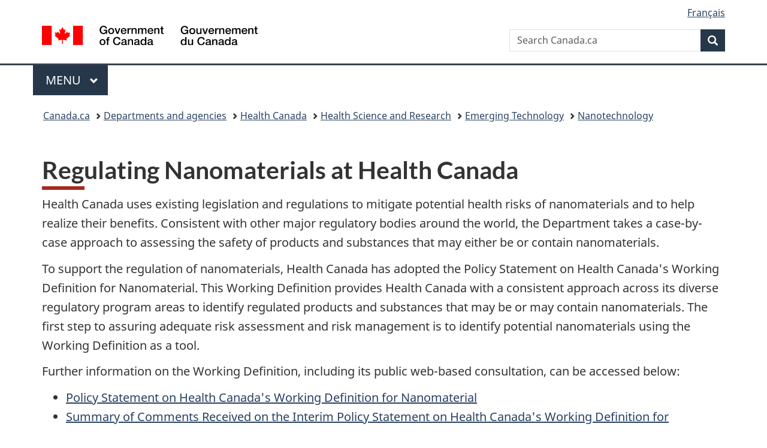

--- FILE ---
content_type: application/javascript
request_url: https://www.canada.ca/etc/designs/canada/wet-boew/js/wet-boew.min.js
body_size: 78866
content:
/*!
 * Web Experience Toolkit (WET) / Boîte à outils de l'expérience Web (BOEW)
 * wet-boew.github.io/wet-boew/License-en.html / wet-boew.github.io/wet-boew/Licence-fr.html
 * v4.0.94.1 - 2025-12-09
 *
 */
/*! Modernizr (Custom Build) | MIT & BSD */
/*! @license DOMPurify 3.3.0 | (c) Cure53 and other contributors | Released under the Apache license 2.0 and Mozilla Public License 2.0 | github.com/cure53/DOMPurify/blob/3.3.0/LICENSE */
!function(e,t){"object"==typeof exports&&"undefined"!=typeof module?module.exports=t():"function"==typeof define&&define.amd?define(t):(e="undefined"!=typeof globalThis?globalThis:e||self).DOMPurify=t()}(this,function(){"use strict";const{"entries":Ve,"setPrototypeOf":o,"isFrozen":l,"getPrototypeOf":c,"getOwnPropertyDescriptor":d}=Object;let{"freeze":We,"seal":e,"create":Qe}=Object,{"apply":i,"construct":r}="undefined"!=typeof Reflect&&Reflect;We=We||function(e){return e},e=e||function(e){return e},i=i||function(e,t){for(var a=arguments.length,r=new Array(2<a?a-2:0),n=2;n<a;n++)r[n-2]=arguments[n];return e.apply(t,r)},r=r||function(e){for(var t=arguments.length,a=new Array(1<t?t-1:0),r=1;r<t;r++)a[r-1]=arguments[r];return new e(...a)};const Ge=s(Array.prototype.forEach),xt=s(Array.prototype.lastIndexOf),$e=s(Array.prototype.pop),Je=s(Array.prototype.push),Tt=s(Array.prototype.splice),Ke=s(String.prototype.toLowerCase),Ze=s(String.prototype.toString),Xe=s(String.prototype.match),et=s(String.prototype.replace),At=s(String.prototype.indexOf),kt=s(String.prototype.trim),tt=s(Object.prototype.hasOwnProperty),at=s(RegExp.prototype.test),rt=(n=TypeError,function(){for(var e=arguments.length,t=new Array(e),a=0;a<e;a++)t[a]=arguments[a];return r(n,t)});var n;function s(n){return function(e){e instanceof RegExp&&(e.lastIndex=0);for(var t=arguments.length,a=new Array(1<t?t-1:0),r=1;r<t;r++)a[r-1]=arguments[r];return i(n,e,a)}}function nt(t,a,e){var r,n=2<arguments.length&&void 0!==e?e:Ke;o&&o(t,null);let i=a.length;for(;i--;){let e=a[i];"string"==typeof e&&(r=n(e))!==e&&(l(a)||(a[i]=r),e=r),t[e]=!0}return t}function it(e){var t,a,r=Qe(null);for([t,a]of Ve(e))tt(e,t)&&(Array.isArray(a)?r[t]=function(t){for(let e=0;e<t.length;e++)tt(t,e)||(t[e]=null);return t}(a):a&&"object"==typeof a&&a.constructor===Object?r[t]=it(a):r[t]=a);return r}function ot(e,t){for(;null!==e;){var a=d(e,t);if(a){if(a.get)return s(a.get);if("function"==typeof a.value)return s(a.value)}e=c(e)}return function(){return null}}const st=We(["a","abbr","acronym","address","area","article","aside","audio","b","bdi","bdo","big","blink","blockquote","body","br","button","canvas","caption","center","cite","code","col","colgroup","content","data","datalist","dd","decorator","del","details","dfn","dialog","dir","div","dl","dt","element","em","fieldset","figcaption","figure","font","footer","form","h1","h2","h3","h4","h5","h6","head","header","hgroup","hr","html","i","img","input","ins","kbd","label","legend","li","main","map","mark","marquee","menu","menuitem","meter","nav","nobr","ol","optgroup","option","output","p","picture","pre","progress","q","rp","rt","ruby","s","samp","search","section","select","shadow","slot","small","source","spacer","span","strike","strong","style","sub","summary","sup","table","tbody","td","template","textarea","tfoot","th","thead","time","tr","track","tt","u","ul","var","video","wbr"]),lt=We(["svg","a","altglyph","altglyphdef","altglyphitem","animatecolor","animatemotion","animatetransform","circle","clippath","defs","desc","ellipse","enterkeyhint","exportparts","filter","font","g","glyph","glyphref","hkern","image","inputmode","line","lineargradient","marker","mask","metadata","mpath","part","path","pattern","polygon","polyline","radialgradient","rect","stop","style","switch","symbol","text","textpath","title","tref","tspan","view","vkern"]),ct=We(["feBlend","feColorMatrix","feComponentTransfer","feComposite","feConvolveMatrix","feDiffuseLighting","feDisplacementMap","feDistantLight","feDropShadow","feFlood","feFuncA","feFuncB","feFuncG","feFuncR","feGaussianBlur","feImage","feMerge","feMergeNode","feMorphology","feOffset","fePointLight","feSpecularLighting","feSpotLight","feTile","feTurbulence"]),Ct=We(["animate","color-profile","cursor","discard","font-face","font-face-format","font-face-name","font-face-src","font-face-uri","foreignobject","hatch","hatchpath","mesh","meshgradient","meshpatch","meshrow","missing-glyph","script","set","solidcolor","unknown","use"]),dt=We(["math","menclose","merror","mfenced","mfrac","mglyph","mi","mlabeledtr","mmultiscripts","mn","mo","mover","mpadded","mphantom","mroot","mrow","ms","mspace","msqrt","mstyle","msub","msup","msubsup","mtable","mtd","mtext","mtr","munder","munderover","mprescripts"]),Et=We(["maction","maligngroup","malignmark","mlongdiv","mscarries","mscarry","msgroup","mstack","msline","msrow","semantics","annotation","annotation-xml","mprescripts","none"]),ut=We(["#text"]),pt=We(["accept","action","align","alt","autocapitalize","autocomplete","autopictureinpicture","autoplay","background","bgcolor","border","capture","cellpadding","cellspacing","checked","cite","class","clear","color","cols","colspan","controls","controlslist","coords","crossorigin","datetime","decoding","default","dir","disabled","disablepictureinpicture","disableremoteplayback","download","draggable","enctype","enterkeyhint","exportparts","face","for","headers","height","hidden","high","href","hreflang","id","inert","inputmode","integrity","ismap","kind","label","lang","list","loading","loop","low","max","maxlength","media","method","min","minlength","multiple","muted","name","nonce","noshade","novalidate","nowrap","open","optimum","part","pattern","placeholder","playsinline","popover","popovertarget","popovertargetaction","poster","preload","pubdate","radiogroup","readonly","rel","required","rev","reversed","role","rows","rowspan","spellcheck","scope","selected","shape","size","sizes","slot","span","srclang","start","src","srcset","step","style","summary","tabindex","title","translate","type","usemap","valign","value","width","wrap","xmlns","slot"]),ft=We(["accent-height","accumulate","additive","alignment-baseline","amplitude","ascent","attributename","attributetype","azimuth","basefrequency","baseline-shift","begin","bias","by","class","clip","clippathunits","clip-path","clip-rule","color","color-interpolation","color-interpolation-filters","color-profile","color-rendering","cx","cy","d","dx","dy","diffuseconstant","direction","display","divisor","dur","edgemode","elevation","end","exponent","fill","fill-opacity","fill-rule","filter","filterunits","flood-color","flood-opacity","font-family","font-size","font-size-adjust","font-stretch","font-style","font-variant","font-weight","fx","fy","g1","g2","glyph-name","glyphref","gradientunits","gradienttransform","height","href","id","image-rendering","in","in2","intercept","k","k1","k2","k3","k4","kerning","keypoints","keysplines","keytimes","lang","lengthadjust","letter-spacing","kernelmatrix","kernelunitlength","lighting-color","local","marker-end","marker-mid","marker-start","markerheight","markerunits","markerwidth","maskcontentunits","maskunits","max","mask","mask-type","media","method","mode","min","name","numoctaves","offset","operator","opacity","order","orient","orientation","origin","overflow","paint-order","path","pathlength","patterncontentunits","patterntransform","patternunits","points","preservealpha","preserveaspectratio","primitiveunits","r","rx","ry","radius","refx","refy","repeatcount","repeatdur","restart","result","rotate","scale","seed","shape-rendering","slope","specularconstant","specularexponent","spreadmethod","startoffset","stddeviation","stitchtiles","stop-color","stop-opacity","stroke-dasharray","stroke-dashoffset","stroke-linecap","stroke-linejoin","stroke-miterlimit","stroke-opacity","stroke","stroke-width","style","surfacescale","systemlanguage","tabindex","tablevalues","targetx","targety","transform","transform-origin","text-anchor","text-decoration","text-rendering","textlength","type","u1","u2","unicode","values","viewbox","visibility","version","vert-adv-y","vert-origin-x","vert-origin-y","width","word-spacing","wrap","writing-mode","xchannelselector","ychannelselector","x","x1","x2","xmlns","y","y1","y2","z","zoomandpan"]),gt=We(["accent","accentunder","align","bevelled","close","columnsalign","columnlines","columnspan","denomalign","depth","dir","display","displaystyle","encoding","fence","frame","height","href","id","largeop","length","linethickness","lspace","lquote","mathbackground","mathcolor","mathsize","mathvariant","maxsize","minsize","movablelimits","notation","numalign","open","rowalign","rowlines","rowspacing","rowspan","rspace","rquote","scriptlevel","scriptminsize","scriptsizemultiplier","selection","separator","separators","stretchy","subscriptshift","supscriptshift","symmetric","voffset","width","xmlns"]),ht=We(["xlink:href","xml:id","xlink:title","xml:space","xmlns:xlink"]);var t=e(/\{\{[\w\W]*|[\w\W]*\}\}/gm),a=e(/<%[\w\W]*|[\w\W]*%>/gm),u=e(/\$\{[\w\W]*/gm),p=e(/^data-[\-\w.\u00B7-\uFFFF]+$/),f=e(/^aria-[\-\w]+$/);const mt=e(/^(?:(?:(?:f|ht)tps?|mailto|tel|callto|sms|cid|xmpp|matrix):|[^a-z]|[a-z+.\-]+(?:[^a-z+.\-:]|$))/i);var g=e(/^(?:\w+script|data):/i),h=e(/[\u0000-\u0020\u00A0\u1680\u180E\u2000-\u2029\u205F\u3000]/g);const bt=e(/^html$/i);var m=e(/^[a-z][.\w]*(-[.\w]+)+$/i),yt=Object.freeze({"__proto__":null,"ARIA_ATTR":f,"ATTR_WHITESPACE":h,"CUSTOM_ELEMENT":m,"DATA_ATTR":p,"DOCTYPE_NAME":bt,"ERB_EXPR":a,"IS_ALLOWED_URI":mt,"IS_SCRIPT_OR_DATA":g,"MUSTACHE_EXPR":t,"TMPLIT_EXPR":u});function wt(){return{"afterSanitizeAttributes":[],"afterSanitizeElements":[],"afterSanitizeShadowDOM":[],"beforeSanitizeAttributes":[],"beforeSanitizeElements":[],"beforeSanitizeShadowDOM":[],"uponSanitizeAttribute":[],"uponSanitizeElement":[],"uponSanitizeShadowNode":[]}}const vt={"element":1,"attribute":2,"text":3,"cdataSection":4,"entityReference":5,"entityNode":6,"progressingInstruction":7,"comment":8,"document":9,"documentType":10,"documentFragment":11,"notation":12};return function i(e){e=0<arguments.length&&void 0!==e?e:"undefined"==typeof window?null:window;const d=e=>i(e);if(d.version="3.3.0",d.removed=[],!e||!e.document||e.document.nodeType!==vt.document||!e.Element)return d.isSupported=!1,d;let n=e.document;const s=n,_=s.currentScript,{"DocumentFragment":z,"HTMLTemplateElement":B,"Node":U,"Element":H,"NodeFilter":t,"NamedNodeMap":F=e.NamedNodeMap||e.MozNamedAttrMap,"HTMLFormElement":q,"DOMParser":Y,"trustedTypes":u}=e;e=H.prototype;const V=ot(e,"cloneNode"),W=ot(e,"remove"),Q=ot(e,"nextSibling"),G=ot(e,"childNodes"),o=ot(e,"parentNode");"function"==typeof B&&(e=n.createElement("template")).content&&e.content.ownerDocument&&(n=e.content.ownerDocument);let p,l="";const{"implementation":$,"createNodeIterator":J,"createDocumentFragment":K,"getElementsByTagName":Z}=n,X=s.importNode;let f=wt();d.isSupported="function"==typeof Ve&&"function"==typeof o&&$&&void 0!==$.createHTMLDocument;const{"MUSTACHE_EXPR":ee,"ERB_EXPR":te,"TMPLIT_EXPR":ae,"DATA_ATTR":re,"ARIA_ATTR":ne,"IS_SCRIPT_OR_DATA":ie,"ATTR_WHITESPACE":oe,"CUSTOM_ELEMENT":se}=yt;let le=yt.IS_ALLOWED_URI,c=null;const ce=nt({},[...st,...lt,...ct,...dt,...ut]);let g=null;const de=nt({},[...pt,...ft,...gt,...ht]);let h=Object.seal(Qe(null,{"tagNameCheck":{"writable":!0,"configurable":!1,"enumerable":!0,"value":null},"attributeNameCheck":{"writable":!0,"configurable":!1,"enumerable":!0,"value":null},"allowCustomizedBuiltInElements":{"writable":!0,"configurable":!1,"enumerable":!0,"value":!1}})),m=null,ue=null;const b=Object.seal(Qe(null,{"tagCheck":{"writable":!0,"configurable":!1,"enumerable":!0,"value":null},"attributeCheck":{"writable":!0,"configurable":!1,"enumerable":!0,"value":null}}));let pe=!0,fe=!0,ge=!1,he=!0,y=!1,w=!0,v=!1,me=!1,be=!1,x=!1,T=!1,A=!1,ye=!0,we=!1;let ve=!0,k=!1,a={},C=null;const xe=nt({},["annotation-xml","audio","colgroup","desc","foreignobject","head","iframe","math","mi","mn","mo","ms","mtext","noembed","noframes","noscript","plaintext","script","style","svg","template","thead","title","video","xmp"]);let Te=null;const Ae=nt({},["audio","video","img","source","image","track"]);let ke=null;const Ce=nt({},["alt","class","for","id","label","name","pattern","placeholder","role","summary","title","value","style","xmlns"]),E="http://www.w3.org/1998/Math/MathML",j="http://www.w3.org/2000/svg",S="http://www.w3.org/1999/xhtml";let N=S,Ee,je=null;const Se=nt({},[E,j,S],Ze);let O=nt({},["mi","mo","mn","ms","mtext"]),D=nt({},["annotation-xml"]);const Ne=nt({},["title","style","font","a","script"]);let M=null;const Oe=["application/xhtml+xml","text/html"];let I=null,r=null;function De(e){return e instanceof RegExp||e instanceof Function}function Me(){let e=0<arguments.length&&void 0!==arguments[0]?arguments[0]:{};if(!r||r!==e){if(e=it(e=e&&"object"==typeof e?e:{}),M=-1===Oe.indexOf(e.PARSER_MEDIA_TYPE)?"text/html":e.PARSER_MEDIA_TYPE,I="application/xhtml+xml"===M?Ze:Ke,c=tt(e,"ALLOWED_TAGS")?nt({},e.ALLOWED_TAGS,I):ce,g=tt(e,"ALLOWED_ATTR")?nt({},e.ALLOWED_ATTR,I):de,je=tt(e,"ALLOWED_NAMESPACES")?nt({},e.ALLOWED_NAMESPACES,Ze):Se,ke=tt(e,"ADD_URI_SAFE_ATTR")?nt(it(Ce),e.ADD_URI_SAFE_ATTR,I):Ce,Te=tt(e,"ADD_DATA_URI_TAGS")?nt(it(Ae),e.ADD_DATA_URI_TAGS,I):Ae,C=tt(e,"FORBID_CONTENTS")?nt({},e.FORBID_CONTENTS,I):xe,m=tt(e,"FORBID_TAGS")?nt({},e.FORBID_TAGS,I):it({}),ue=tt(e,"FORBID_ATTR")?nt({},e.FORBID_ATTR,I):it({}),a=!!tt(e,"USE_PROFILES")&&e.USE_PROFILES,pe=!1!==e.ALLOW_ARIA_ATTR,fe=!1!==e.ALLOW_DATA_ATTR,ge=e.ALLOW_UNKNOWN_PROTOCOLS||!1,he=!1!==e.ALLOW_SELF_CLOSE_IN_ATTR,y=e.SAFE_FOR_TEMPLATES||!1,w=!1!==e.SAFE_FOR_XML,v=e.WHOLE_DOCUMENT||!1,x=e.RETURN_DOM||!1,T=e.RETURN_DOM_FRAGMENT||!1,A=e.RETURN_TRUSTED_TYPE||!1,be=e.FORCE_BODY||!1,ye=!1!==e.SANITIZE_DOM,we=e.SANITIZE_NAMED_PROPS||!1,ve=!1!==e.KEEP_CONTENT,k=e.IN_PLACE||!1,le=e.ALLOWED_URI_REGEXP||mt,N=e.NAMESPACE||S,O=e.MATHML_TEXT_INTEGRATION_POINTS||O,D=e.HTML_INTEGRATION_POINTS||D,h=e.CUSTOM_ELEMENT_HANDLING||{},e.CUSTOM_ELEMENT_HANDLING&&De(e.CUSTOM_ELEMENT_HANDLING.tagNameCheck)&&(h.tagNameCheck=e.CUSTOM_ELEMENT_HANDLING.tagNameCheck),e.CUSTOM_ELEMENT_HANDLING&&De(e.CUSTOM_ELEMENT_HANDLING.attributeNameCheck)&&(h.attributeNameCheck=e.CUSTOM_ELEMENT_HANDLING.attributeNameCheck),e.CUSTOM_ELEMENT_HANDLING&&"boolean"==typeof e.CUSTOM_ELEMENT_HANDLING.allowCustomizedBuiltInElements&&(h.allowCustomizedBuiltInElements=e.CUSTOM_ELEMENT_HANDLING.allowCustomizedBuiltInElements),y&&(fe=!1),T&&(x=!0),a&&(c=nt({},ut),g=[],!0===a.html&&(nt(c,st),nt(g,pt)),!0===a.svg&&(nt(c,lt),nt(g,ft),nt(g,ht)),!0===a.svgFilters&&(nt(c,ct),nt(g,ft),nt(g,ht)),!0===a.mathMl)&&(nt(c,dt),nt(g,gt),nt(g,ht)),e.ADD_TAGS&&("function"==typeof e.ADD_TAGS?b.tagCheck=e.ADD_TAGS:nt(c=c===ce?it(c):c,e.ADD_TAGS,I)),e.ADD_ATTR&&("function"==typeof e.ADD_ATTR?b.attributeCheck=e.ADD_ATTR:nt(g=g===de?it(g):g,e.ADD_ATTR,I)),e.ADD_URI_SAFE_ATTR&&nt(ke,e.ADD_URI_SAFE_ATTR,I),e.FORBID_CONTENTS&&nt(C=C===xe?it(C):C,e.FORBID_CONTENTS,I),ve&&(c["#text"]=!0),v&&nt(c,["html","head","body"]),c.table&&(nt(c,["tbody"]),delete m.tbody),e.TRUSTED_TYPES_POLICY){if("function"!=typeof e.TRUSTED_TYPES_POLICY.createHTML)throw rt('TRUSTED_TYPES_POLICY configuration option must provide a "createHTML" hook.');if("function"!=typeof e.TRUSTED_TYPES_POLICY.createScriptURL)throw rt('TRUSTED_TYPES_POLICY configuration option must provide a "createScriptURL" hook.');p=e.TRUSTED_TYPES_POLICY,l=p.createHTML("")}else null!==(p=void 0===p?function(e,t){if("object"!=typeof e||"function"!=typeof e.createPolicy)return null;let a=null;var r="data-tt-policy-suffix",t="dompurify"+((a=t&&t.hasAttribute(r)?t.getAttribute(r):a)?"#"+a:"");try{return e.createPolicy(t,{"createHTML"(e){return e},"createScriptURL"(e){return e}})}catch(e){return console.warn("TrustedTypes policy "+t+" could not be created."),null}}(u,_):p)&&"string"==typeof l&&(l=p.createHTML(""));We&&We(e),r=e}}function L(e,t){try{Je(d.removed,{"attribute":t.getAttributeNode(e),"from":t})}catch(e){Je(d.removed,{"attribute":null,"from":t})}if(t.removeAttribute(e),"is"===e)if(x||T)try{P(t)}catch(e){}else try{t.setAttribute(e,"")}catch(e){}}function Ie(e){let t=null,a=null;be?e="<remove></remove>"+e:(r=Xe(e,/^[\r\n\t ]+/),a=r&&r[0]),"application/xhtml+xml"===M&&N===S&&(e='<html xmlns="http://www.w3.org/1999/xhtml"><head></head><body>'+e+"</body></html>");var r=p?p.createHTML(e):e;if(N===S)try{t=(new Y).parseFromString(r,M)}catch(e){}if(!t||!t.documentElement){t=$.createDocument(N,"template",null);try{t.documentElement.innerHTML=Ee?l:r}catch(e){}}return r=t.body||t.documentElement,e&&a&&r.insertBefore(n.createTextNode(a),r.childNodes[0]||null),N===S?Z.call(t,v?"html":"body")[0]:v?t.documentElement:r}function Le(e){return J.call(e.ownerDocument||e,e,t.SHOW_ELEMENT|t.SHOW_COMMENT|t.SHOW_TEXT|t.SHOW_PROCESSING_INSTRUCTION|t.SHOW_CDATA_SECTION,null)}function Pe(e){return e instanceof q&&("string"!=typeof e.nodeName||"string"!=typeof e.textContent||"function"!=typeof e.removeChild||!(e.attributes instanceof F)||"function"!=typeof e.removeAttribute||"function"!=typeof e.setAttribute||"string"!=typeof e.namespaceURI||"function"!=typeof e.insertBefore||"function"!=typeof e.hasChildNodes)}function Re(e){return"function"==typeof U&&e instanceof U}const _e=n.createElement("form"),ze=nt({},[...lt,...ct,...Ct]),Be=nt({},[...dt,...Et]),P=function(t){Je(d.removed,{"element":t});try{o(t).removeChild(t)}catch(e){W(t)}};function R(e,t,a){Ge(e,e=>{e.call(d,t,a,r)})}function Ue(t){let a=null;if(R(f.beforeSanitizeElements,t,null),!Pe(t)){var e=I(t.nodeName);if(R(f.uponSanitizeElement,t,{"tagName":e,"allowedTags":c}),!(w&&t.hasChildNodes()&&!Re(t.firstElementChild)&&at(/<[/\w!]/g,t.innerHTML)&&at(/<[/\w!]/g,t.textContent)||t.nodeType===vt.progressingInstruction||w&&t.nodeType===vt.comment&&at(/<[/\w]/g,t.data))){if(b.tagCheck instanceof Function&&b.tagCheck(e)||c[e]&&!m[e])return t instanceof H&&!function(e){let t=o(e);t&&t.tagName||(t={"namespaceURI":N,"tagName":"template"});var a=Ke(e.tagName),r=Ke(t.tagName);return je[e.namespaceURI]&&(e.namespaceURI===j?t.namespaceURI===S?"svg"===a:t.namespaceURI===E?"svg"===a&&("annotation-xml"===r||O[r]):Boolean(ze[a]):e.namespaceURI===E?t.namespaceURI===S?"math"===a:t.namespaceURI===j?"math"===a&&D[r]:Boolean(Be[a]):e.namespaceURI===S?!(t.namespaceURI===j&&!D[r]||t.namespaceURI===E&&!O[r]||Be[a])&&(Ne[a]||!ze[a]):"application/xhtml+xml"===M&&je[e.namespaceURI])}(t)||("noscript"===e||"noembed"===e||"noframes"===e)&&at(/<\/no(script|embed|frames)/i,t.innerHTML)?P(t):(y&&t.nodeType===vt.text&&(a=t.textContent,Ge([ee,te,ae],e=>{a=et(a,e," ")}),t.textContent!==a)&&(Je(d.removed,{"element":t.cloneNode()}),t.textContent=a),R(f.afterSanitizeElements,t,null));if(!m[e]&&Ye(e)){if(h.tagNameCheck instanceof RegExp&&at(h.tagNameCheck,e))return;if(h.tagNameCheck instanceof Function&&h.tagNameCheck(e))return}if(ve&&!C[e]){var r=o(t)||t.parentNode,n=G(t)||t.childNodes;if(n&&r)for(let e=n.length-1;0<=e;--e){var i=V(n[e],!0);i.__removalCount=(t.__removalCount||0)+1,r.insertBefore(i,Q(t))}}}}P(t)}function He(e,t,a){if(ye&&("id"===t||"name"===t)&&(a in n||a in _e))return!1;if((!fe||ue[t]||!at(re,t))&&!(pe&&at(ne,t)||b.attributeCheck instanceof Function&&b.attributeCheck(t,e)))if(!g[t]||ue[t]){if(!(Ye(e)&&(h.tagNameCheck instanceof RegExp&&at(h.tagNameCheck,e)||h.tagNameCheck instanceof Function&&h.tagNameCheck(e))&&(h.attributeNameCheck instanceof RegExp&&at(h.attributeNameCheck,t)||h.attributeNameCheck instanceof Function&&h.attributeNameCheck(t,e))||"is"===t&&h.allowCustomizedBuiltInElements&&(h.tagNameCheck instanceof RegExp&&at(h.tagNameCheck,a)||h.tagNameCheck instanceof Function&&h.tagNameCheck(a))))return!1}else if(!ke[t]&&!at(le,et(a,oe,""))&&("src"!==t&&"xlink:href"!==t&&"href"!==t||"script"===e||0!==At(a,"data:")||!Te[e])&&(!ge||at(ie,et(a,oe,"")))&&a)return!1;return!0}function Fe(a){R(f.beforeSanitizeAttributes,a,null);var r=a.attributes;if(r&&!Pe(a)){var n={"attrName":"","attrValue":"","keepAttr":!0,"allowedAttributes":g,"forceKeepAttr":void 0};let e=r.length;for(;e--;){var{"name":i,"namespaceURI":o,"value":s}=r[e],l=I(i);let t="value"===i?s:kt(s);if(n.attrName=l,n.attrValue=t,n.keepAttr=!0,n.forceKeepAttr=void 0,R(f.uponSanitizeAttribute,a,n),t=n.attrValue,!we||"id"!==l&&"name"!==l||(L(i,a),t="user-content-"+t),w&&at(/((--!?|])>)|<\/(style|title|textarea)/i,t))L(i,a);else if("attributename"===l&&Xe(t,"href"))L(i,a);else if(!n.forceKeepAttr)if(n.keepAttr)if(!he&&at(/\/>/i,t))L(i,a);else{y&&Ge([ee,te,ae],e=>{t=et(t,e," ")});var c=I(a.nodeName);if(He(c,l,t)){if(p&&"object"==typeof u&&"function"==typeof u.getAttributeType&&!o)switch(u.getAttributeType(c,l)){case"TrustedHTML":t=p.createHTML(t);break;case"TrustedScriptURL":t=p.createScriptURL(t)}if(t!==s)try{o?a.setAttributeNS(o,i,t):a.setAttribute(i,t),Pe(a)?P(a):$e(d.removed)}catch(e){L(i,a)}}else L(i,a)}else L(i,a)}R(f.afterSanitizeAttributes,a,null)}}function qe(e){var t,a=Le(e);for(R(f.beforeSanitizeShadowDOM,e,null);t=a.nextNode();)R(f.uponSanitizeShadowNode,t,null),Ue(t),Fe(t),t.content instanceof z&&qe(t.content);R(f.afterSanitizeShadowDOM,e,null)}const Ye=function(e){return"annotation-xml"!==e&&Xe(e,se)};return d.sanitize=function(e){var t,a=1<arguments.length&&void 0!==arguments[1]?arguments[1]:{};let r=null,n=null;if("string"!=typeof(e=(Ee=!e)?"\x3c!--\x3e":e)&&!Re(e)){if("function"!=typeof e.toString)throw rt("toString is not a function");if("string"!=typeof(e=e.toString()))throw rt("dirty is not a string, aborting")}if(!d.isSupported)return e;if(me||Me(a),d.removed=[],k="string"!=typeof e&&k){if(e.nodeName){a=I(e.nodeName);if(!c[a]||m[a])throw rt("root node is forbidden and cannot be sanitized in-place")}}else if(e instanceof U)(a=(r=Ie("\x3c!----\x3e")).ownerDocument.importNode(e,!0)).nodeType===vt.element&&"BODY"===a.nodeName||"HTML"===a.nodeName?r=a:r.appendChild(a);else{if(!x&&!y&&!v&&-1===e.indexOf("<"))return p&&A?p.createHTML(e):e;if(!(r=Ie(e)))return x?null:A?l:""}r&&be&&P(r.firstChild);for(var i=Le(k?e:r);t=i.nextNode();)Ue(t),Fe(t),t.content instanceof z&&qe(t.content);if(k)return e;if(x){if(T)for(n=K.call(r.ownerDocument);r.firstChild;)n.appendChild(r.firstChild);else n=r;return n=g.shadowroot||g.shadowrootmode?X.call(s,n,!0):n}let o=v?r.outerHTML:r.innerHTML;return v&&c["!doctype"]&&r.ownerDocument&&r.ownerDocument.doctype&&r.ownerDocument.doctype.name&&at(bt,r.ownerDocument.doctype.name)&&(o="<!DOCTYPE "+r.ownerDocument.doctype.name+">\n"+o),y&&Ge([ee,te,ae],e=>{o=et(o,e," ")}),p&&A?p.createHTML(o):o},d.setConfig=function(){var e=0<arguments.length&&void 0!==arguments[0]?arguments[0]:{};Me(e),me=!0},d.clearConfig=function(){r=null,me=!1},d.isValidAttribute=function(e,t,a){return r||Me({}),e=I(e),t=I(t),He(e,t,a)},d.addHook=function(e,t){"function"==typeof t&&Je(f[e],t)},d.removeHook=function(e,t){return void 0!==t?-1===(t=xt(f[e],t))?void 0:Tt(f[e],t,1)[0]:$e(f[e])},d.removeHooks=function(e){f[e]=[]},d.removeAllHooks=function(){f=wt()},d}()}),function(c,t,a){"use strict";c.extend=c.fn.extend=function(){var e,t,a,r,n,i=arguments[0]||{},o=1,s=arguments.length,l=!1;for("boolean"==typeof i&&(l=i,i=arguments[o]||{},o++),"object"!=typeof i&&"function"!=typeof i&&(i={}),o===s&&(i=this,o--);o<s;o++)if(void 0!==(e=arguments[o])||null!==e)for(t in e)a=e[t],"__proto__"!==t&&i!==a&&(l&&a&&(c.isPlainObject(a)||(r=Array.isArray(a)))?(n=i[t],n=r&&!Array.isArray(n)?[]:r||c.isPlainObject(n)?n:{},r=!1,i[t]=c.extend(l,n,a)):void 0!==a&&(i[t]=a));return i},c.htmlPrefilter=function(e){return e},t.addHook("beforeSanitizeAttributes",function(e){"A"===e.tagName&&e.getAttribute("target")&&"_blank"===e.getAttribute("target")&&e.getAttribute("rel")&&e.relList.contains("noreferrer")&&e.setAttribute("data-wb-external-link","true")}),t.addHook("afterSanitizeAttributes",function(e){"A"===e.tagName&&e.getAttribute("data-wb-external-link")&&(e.setAttribute("target","_blank"),e.removeAttribute("data-wb-external-link"))});function r(e){return a.DataTable&&-1!==p.indexOf(e)?e:t.sanitize(e)}var n=c.parseHTML,i=c.fn.append,o=c.fn.prepend,s=c.fn.before,l=c.fn.after,d=c.fn.replaceWith,u=c.fn.init,p=["<tbody/>","<tr/>","<td />","<td/>"];c.parseHTML=function(e,t,a){return n(r(e),t,a)},c.domManip=null,c.append=c.fn.append=function(){var e=arguments,t=e[0];return"string"==typeof t&&(t=r(t),e[0]=t),i.apply(this,e)},c.prepend=c.fn.prepend=function(){var e=arguments,t=e[0];return"string"==typeof t&&(t=r(t),e[0]=t),o.apply(this,e)},c.before=c.fn.before=function(){var e=arguments,t=e[0];return"string"==typeof t&&(t=r(t),e[0]=t),s.apply(this,e)},c.after=c.fn.after=function(){var e=arguments,t=e[0];return"string"==typeof t&&(t=r(t),e[0]=t),l.apply(this,e)},c.replaceWith=c.fn.replaceWith=function(){var e=arguments,t=e[0];return"string"==typeof t&&(t=r(t),e[0]=t),d.apply(this,e)},c.fn.init=function(e,t,a){return"string"==typeof e&&(e=r(e)),new u(e,t,a)},c.html=function(e){return c.html(r(e))}}(jQuery,DOMPurify,window),window.Modernizr=function(r,d,u){function e(e){s.cssText=e}function p(e,t){return typeof e===t}function f(e,t){for(var a in e){a=e[a];if(!~(""+a).indexOf("-")&&s[a]!==u)return"pfx"!=t||a}return!1}function t(e,t,a){var r=e.charAt(0).toUpperCase()+e.slice(1),n=(e+" "+b.join(r+" ")+r).split(" ");if(p(t,"string")||void 0===t)return f(n,t);var i,o=(e+" "+y.join(r+" ")+r).split(" "),s=t,l=a;for(i in o){var c=s[o[i]];if(c!==u)return!1===l?o[i]:p(c,"function")?c.bind(l||s):c}return!1}function n(e,t,a,r){var n,i,o,s=d.createElement("div"),l=d.body,c=l||d.createElement("body");if(parseInt(a,10))for(;a--;)(i=d.createElement("div")).id=r?r[a]:h+(a+1),s.appendChild(i);return n=["&#173;",'<style id="s',h,'">',e,"</style>"].join(""),s.id=h,(l?s:c).innerHTML+=n,c.appendChild(s),l||(c.style.background="",c.style.overflow="hidden",o=g.style.overflow,g.style.overflow="hidden",g.appendChild(c)),n=t(s,e),l?s.parentNode.removeChild(s):(c.parentNode.removeChild(c),g.style.overflow=o),!!n}var a,i,o={},g=d.documentElement,h="modernizr",s=d.createElement(h).style,l=d.createElement("input"),c=" -webkit- -moz- -o- -ms- ".split(" "),m="Webkit Moz O ms",b=m.split(" "),y=m.toLowerCase().split(" "),w="http://www.w3.org/2000/svg",v={},x={},T={},A=[],k=A.slice,C={}.hasOwnProperty,E=void 0!==C&&void 0!==C.call?function(e,t){return C.call(e,t)}:function(e,t){return t in e&&void 0===e.constructor.prototype[t]};for(i in Function.prototype.bind||(Function.prototype.bind=function(a){var r=this;if("function"!=typeof r)throw new TypeError;var n=k.call(arguments,1),i=function(){var e,t;return this instanceof i?((e=function(){}).prototype=r.prototype,e=new e,t=r.apply(e,n.concat(k.call(arguments))),Object(t)===t?t:e):r.apply(a,n.concat(k.call(arguments)))};return i}),v.backgroundsize=function(){return t("backgroundSize")},v.borderimage=function(){return t("borderImage")},v.csstransitions=function(){return t("transition")},v.fontface=function(){var r;return n('@font-face {font-family:"font";src:url("https://")}',function(e,t){var a=d.getElementById("smodernizr"),a=a.sheet||a.styleSheet,a=a?a.cssRules&&a.cssRules[0]?a.cssRules[0].cssText:a.cssText||"":"";r=/src/i.test(a)&&0===a.indexOf(t.split(" ")[0])}),r},v.svg=function(){return!!d.createElementNS&&!!d.createElementNS(w,"svg").createSVGRect},v)E(v,i)&&(a=i.toLowerCase(),o[a]=v[i](),A.push((o[a]?"":"no-")+a));return o.input||(o.input=function(e){for(var t=0,a=e.length;t<a;t++)T[e[t]]=e[t]in l;return T.list&&(T.list=!!d.createElement("datalist")&&!!r.HTMLDataListElement),T}("autocomplete autofocus list placeholder max min multiple pattern required step".split(" ")),o.inputtypes=function(e){for(var t,a,r,n=0,i=e.length;n<i;n++)l.setAttribute("type",a=e[n]),(t="text"!==l.type)&&(l.value=":)",l.style.cssText="position:absolute;visibility:hidden;",/^range$/.test(a)&&l.style.WebkitAppearance!==u?(g.appendChild(l),t=(r=d.defaultView).getComputedStyle&&"textfield"!==r.getComputedStyle(l,null).WebkitAppearance&&0!==l.offsetHeight,g.removeChild(l)):/^(search|tel)$/.test(a)||(t=/^(url|email)$/.test(a)?l.checkValidity&&!1===l.checkValidity():":)"!=l.value)),x[e[n]]=!!t;return x}("search tel url email datetime date month week time datetime-local number range color".split(" "))),o.addTest=function(e,t){if("object"==typeof e)for(var a in e)E(e,a)&&o.addTest(a,e[a]);else{if(e=e.toLowerCase(),o[e]!==u)return o;t="function"==typeof t?t():t,g.className+=" "+(t?"":"no-")+e,o[e]=t}return o},e(""),l=null,o._version="2.8.3",o._prefixes=c,o._domPrefixes=y,o._cssomPrefixes=b,o.mq=function(e){var t,a=r.matchMedia||r.msMatchMedia;return a?a(e)&&a(e).matches||!1:(n("@media "+e+" { #"+h+" { position: absolute; } }",function(e){t="absolute"==(r.getComputedStyle?getComputedStyle(e,null):e.currentStyle).position}),t)},o.testProp=function(e){return f([e])},o.testAllProps=t,o.testStyles=n,g.className=g.className.replace(/(^|\s)no-js(\s|$)/,"$1$2")+(" js "+A.join(" ")),o}(this,this.document),function(e,f){function u(e){return"[object Function]"==n.call(e)}function g(e){return"string"==typeof e}function p(){}function h(e){return!e||"loaded"==e||"complete"==e||"uninitialized"==e}function m(){var e=w.shift();v=1,e?e.t?b(function(){("c"==e.t?E.injectCss:E.injectJs)(e.s,0,e.a,e.x,e.e,1)},0):(e(),m()):v=0}function t(e,t,a,r,n){return v=0,t=t||"j",g(e)?(o="c"==t?k:A,s=e,t=t,l=this.i++,a=a,r=r,n=(n=n)||E.errorTimeout,c=f.createElement(o),u=d=0,p={"t":t,"s":s,"e":a,"a":r,"x":n},1===C[s]&&(u=1,C[s]=[]),"object"==o?c.data=s:(c.src=s,c.type=o),c.width=c.height="0",c.onerror=c.onload=c.onreadystatechange=function(){i.call(this,u)},w.splice(l,0,p),"img"!=o&&(u||2===C[s]?(T.insertBefore(c,x?null:y),b(i,n)):C[s].push(c))):(w.splice(this.i++,0,e),1==w.length&&m()),this;function i(e){if(!d&&h(c.readyState)&&(p.r=d=1,v||m(),c.onload=c.onreadystatechange=null,e))for(var t in"img"!=o&&b(function(){T.removeChild(c)},50),C[s])C[s].hasOwnProperty(t)&&C[s][t].onload()}var o,s,l,c,d,u,p}function s(){var e=E;return e.loader={"load":t,"i":0},e}var a,r=f.documentElement,b=e.setTimeout,y=f.getElementsByTagName("script")[0],n={}.toString,w=[],v=0,i="MozAppearance"in r.style,x=i&&!!f.createRange().compareNode,T=x?r:y.parentNode,r=e.opera&&"[object Opera]"==n.call(e.opera),r=!!f.attachEvent&&!r,A=i?"object":r?"script":"img",k=r?"script":A,o=Array.isArray||function(e){return"[object Array]"==n.call(e)},l=[],C={},c={"timeout":function(e,t){return t.length&&(e.timeout=t[0]),e}},E=function(e){function d(e,t,a,r,n){var i=function(e){for(var t,a,e=e.split("!"),r=l.length,n=e.pop(),i=e.length,n={"url":n,"origUrl":n,"prefixes":e},o=0;o<i;o++)a=e[o].split("="),(t=c[a.shift()])&&(n=t(n,a));for(o=0;o<r;o++)n=l[o](n);return n}(e),o=i.autoCallback;i.url.split(".").pop().split("?").shift(),i.bypass||(t=t&&(u(t)?t:t[e]||t[r]||t[e.split("/").pop().split("?")[0]]),i.instead?i.instead(e,t,a,r,n):(C[i.url]?i.noexec=!0:C[i.url]=1,a.load(i.url,i.forceCSS||!i.forceJS&&"css"==i.url.split(".").pop().split("?").shift()?"c":void 0,i.noexec,i.attrs,i.timeout),(u(t)||u(o))&&a.load(function(){s(),t&&t(i.origUrl,n,r),o&&o(i.origUrl,n,r),C[i.url]=2})))}function t(e,t){function a(a,e){if(a){if(g(a))d(a,s=e?s:function(){var e=[].slice.call(arguments);l.apply(this,e),c()},t,0,i);else if(Object(a)===a)for(n in r=function(){var e,t=0;for(e in a)a.hasOwnProperty(e)&&t++;return t}(),a)a.hasOwnProperty(n)&&(e||--r||(u(s)?s=function(){var e=[].slice.call(arguments);l.apply(this,e),c()}:s[n]=function(t){return function(){var e=[].slice.call(arguments);t&&t.apply(this,e),c()}}(l[n])),d(a[n],s,t,n,i))}else e||c()}var r,n,i=!!e.test,o=e.load||e.both,s=e.callback||p,l=s,c=e.complete||p;a(i?e.yep:e.nope,!!o),o&&a(o)}var a,r,n=this.yepnope.loader;if(g(e))d(e,0,n,0);else if(o(e))for(a=0;a<e.length;a++)g(r=e[a])?d(r,0,n,0):o(r)?E(r):Object(r)===r&&t(r,n);else Object(e)===e&&t(e,n)};E.addPrefix=function(e,t){c[e]=t},E.addFilter=function(e){l.push(e)},E.errorTimeout=1e4,null==f.readyState&&f.addEventListener&&(f.readyState="loading",f.addEventListener("DOMContentLoaded",a=function(){f.removeEventListener("DOMContentLoaded",a,0),f.readyState="complete"},0)),e.yepnope=s(),e.yepnope.executeStack=m,e.yepnope.injectJs=function(e,t,a,r,n,i){var o,s,l=f.createElement("script"),r=r||E.errorTimeout;for(s in l.src=e,a)l.setAttribute(s,a[s]);t=i?m:t||p,l.onreadystatechange=l.onload=function(){!o&&h(l.readyState)&&(o=1,t(),l.onload=l.onreadystatechange=null)},b(function(){o||t(o=1)},r),n?l.onload():y.parentNode.insertBefore(l,y)},e.yepnope.injectCss=function(e,t,a,r,n,i){var o,t=i?m:t||p;for(o in(r=f.createElement("link")).href=e,r.rel="stylesheet",r.type="text/css",a)r.setAttribute(o,a[o]);n||(y.parentNode.insertBefore(r,y),b(t,0))}}(this,document),Modernizr.load=function(){yepnope.apply(window,[].slice.call(arguments,0))},Modernizr.addTest("details",function(){var e,t,a=document,r=a.createElement("details");return"open"in r&&(a=a.body||(t=a.documentElement,e=!0,t.insertBefore(a.createElement("body"),t.firstElementChild||t.firstChild)),r.innerHTML="<summary>a</summary>b",r.style.display="block",a.appendChild(r),t=r.offsetHeight,r.open=!0,t=t!=r.offsetHeight,a.removeChild(r),e&&a.parentNode.removeChild(a),t)}),Modernizr.addTest("progressbar",function(){return void 0!==document.createElement("progress").max}),Modernizr.addTest("meter",function(){return void 0!==document.createElement("meter").max}),Modernizr.addTest("mathml",function(){var e,t,a,r=!1;return document.createElementNS&&(e="http://www.w3.org/1998/Math/MathML",(t=document.createElement("div")).style.position="absolute",(a=t.appendChild(document.createElementNS(e,"math")).appendChild(document.createElementNS(e,"mfrac"))).appendChild(document.createElementNS(e,"mi")).appendChild(document.createTextNode("xx")),a.appendChild(document.createElementNS(e,"mi")).appendChild(document.createTextNode("yy")),document.body.appendChild(t),r=t.offsetHeight>t.offsetWidth),r}),Modernizr.addTest("cors",!!(window.XMLHttpRequest&&"withCredentials"in new XMLHttpRequest)),String.prototype.includes||(String.prototype.includes=function(e){return-1!==this.indexOf(e)}),String.prototype.replaceAll||(String.prototype.replaceAll=function(e,t){return"[object regexp]"===Object.prototype.toString.call(e).toLowerCase()?this.replace(e,t):this.replace(new RegExp(e,"g"),t)}),function(s,n,l){"use strict";function e(e){var t=l.createElement("a");return t.href=e,{"href":t.href,"absolute":t.href,"host":t.host,"hostname":t.hostname,"port":t.port,"pathname":t.pathname.replace(/^([^/])/,"/$1"),"protocol":t.protocol,"hash":t.hash,"search":t.search,"params":(e=t.search.replace(/(^\?)/,""))?e.split("&").map(function(e){return this[(e=e.split("="))[0]]=decodeURIComponent(e[1]),this}.bind({}))[0]:{}}}var t,i=0,a=s("script[src*='wet-boew.js'],script[src*='wet-boew.min.js'],script[data-wb-core]").last(),r=function(t){let a=l.documentElement.lang;if(2<a.length){let e=["pt-BR","zh-Hans"];t[0].hasAttribute("data-wb-core")&&t[0].hasAttribute("data-lang-long")&&(t=t.attr("data-lang-long").split(" "),e=t.concat(e)),-1===e.indexOf(a)&&(a=a.substring(0,2))}return a}(a),o=((t={}).home=(a=a).prop("src").split("?")[0].split("/").slice(0,-1).join("/"),t.asset=t.home+"/../assets",t.template=t.home+"/assets/templates",t.dep=t.home+"/deps",t.js=t.home,t.css=t.home.substring(0,t.home.length-2)+"css",t.mode=a.prop("src").indexOf(".min")<0?"":".min",a[0].hasAttribute("data-wb-core")&&s.extend(t,{"home":a.attr("data-home"),"asset":a.attr("data-asset"),"template":a.attr("data-template"),"dep":a.attr("data-dep"),"js":a.attr("data-js"),"css":a.attr("data-css"),"mode":a.attr("data-mode")}),t),a=function(){for(var e=3,t=l.createElement("div"),a=t.getElementsByTagName("i");t.innerHTML="\x3c!--[if gt IE "+(e+=1)+"]><i></i><![endif]--\x3e",a[0];);return 4<e?e:void 0}(),c=e(n.location.href),d=function(){var e="false";try{e=localStorage.getItem("wbdisable")||e}catch(e){}return"string"==typeof(e=c.params.wbdisable||e)?"true"===e.toLowerCase():Boolean(e)}(),u={"/":o.home,"/assets":o.asset,"/templates":o.template,"/deps":o.dep,"lang":r,"mode":o.mode,"doc":s(l),"win":s(n),"html":s("html"),"pageUrlParts":c,"getUrlParts":e,"isDisabled":d,"isStarted":!1,"isReady":!1,"ignoreHashChange":!1,"initQueue":0,"supportsDetails":function(){return"open"in l.createElement("details")},"getPath":function(e){return Object.prototype.hasOwnProperty.call(this,e)?this[e]:void 0},"getMode":function(){return this.mode},"getId":function(){var t,a="wb-auto-",r=[];return i||(l.querySelectorAll("[id^='"+a+"']").forEach(function(e){-1!==(t=e.id.substring(a.length)).search(/^\d+$/)&&r.push(t),console.error("wb.getId: ID '"+e.id+"' isn't supposed to be hardcoded in the page. Please remove it or change its prefix to something different than '"+a+"'.")}),i=r.length?Math.max.apply(null,r):i),a+(i+=1)},"init":function(e,t,a,r){var n=e.target,i=!!n,n=i?n:e,t=t+"-inited",o=n===l;if(!i||o||e.currentTarget===n&&-1===n.className.indexOf(t))return this.initQueue+=1,this.remove(a),o||(n.className+=" "+t,r)||n.id||(n.id=u.getId()),n},"ready":function(e,t,a){e?(e.find(u.allSelectors).addClass("wb-init").filter(":not(#"+e.attr("id")+" .wb-init .wb-init)").trigger("timerpoke.wb"),e.trigger("wb-ready."+t,a),--this.initQueue):this.doc.trigger("wb-ready."+t,a),!this.isReady&&this.isStarted&&this.initQueue<1&&(e=new Event("wet-boew-ready"),this.isReady=!0,this.doc.trigger("wb-ready.wb"),this.doc[0].dispatchEvent(e))},"other":!a,"desktop":void 0===n.orientation,"ie":!!a,"ie6":6===a,"ie7":7===a,"ie8":8===a,"ie9":9===a,"ielt7":a<7,"ielt8":a<8,"ielt9":a<9,"ielt10":a<10,"ie11":navigator.userAgent.includes("Trident/7."),"selectors":[],"resizeEvents":"xxsmallview.wb xsmallview.wb smallview.wb mediumview.wb largeview.wb xlargeview.wb","drawColours":["#8d201c","#EE8310","#2a7da6","#5a306b","#285228","#154055","#555555","#f6d200","#d73d38","#418541","#87aec9","#23447e","#999999"],"sessionGUID":function(){var e=sessionStorage.getItem("wb-session-GUID");return e||(e=u.guid(),sessionStorage.setItem("wb-session-GUID",e)),e},"add":function(e){var t,a=!1,r=u.selectors.length;if(u.isDisabled&&"#wb-tphp"!==e)return 0;for(t=0;t!==r;t+=1)if(u.selectors[t]===e){a=!0;break}a||u.selectors.push(e)},"remove":function(e){for(var t=this.selectors.length,a=0;a!==t;a+=1)if(this.selectors[a]===e){this.selectors.splice(a,1);break}},"timerpoke":function(e){var t,a,r,n,i=u.selectors.slice(0),o=i.length;if(e){for(r=s(),n=0;n!==o;n+=1)t=i[n],0!==(a=s(t)).length?r=r.add(a):u.remove(t);a=r.filter(":not(.wb-init .wb-init)").addClass("wb-init")}else a=s(i.join(", "));a.trigger("timerpoke.wb")},"start":function(){u.allSelectors=u.selectors.join(", "),u.timerpoke(!0),this.isStarted=!0,this.ready(),setInterval(u.timerpoke,500)},"i18nDict":{},"i18n":function(e,t,a){var r=u.i18nDict;switch(("string"==typeof e&&""!==e)|("string"==typeof t&&""!==t)<<1|("string"==typeof a&&""!==a)<<2){case 1:return r[e];case 3:return r[e][t];case 7:return r[e][t].replace("[MIXIN]",a);default:return""}},"hashString":function(e){var t,a=0;if(0!==e.length)for(t=0;t<e.length;t++)a=(a<<5)-a+e.charCodeAt(t),a&=a;return a},"stripWhitespace":function(e){return e.replace(/\s+/g,"")},"whenLibReady":function(e,t){e()?t():setTimeout(function(){u.whenLibReady(e,t)},50)}};n.wb=u,yepnope.addPrefix("site",function(e){return e.url=o.js+"/"+e.url,e}),yepnope.addPrefix("plyfll",function(e){var t,a=e.url;return d&&-1===a.indexOf("svg")?e.bypass=!0:o.mode||(a=a.replace(".min","")),t=-1!==a.indexOf(".css")?(e.forceCSS=!0,o.css):o.js,e.url=t+"/polyfills/"+a,e}),yepnope.addPrefix("i18n",function(e){return e.url=o.js+"/"+e.url+r+o.mode+".js",e}),yepnope.addPrefix("mthjx",function(e){return e.url=o.js+"/MathJax/"+e.url,e}),u.modernizrLoad=Modernizr.load,Modernizr.load=function(e){for(var t,a,r,n=(e=Array.isArray(e)?e:[e]).length,i=0;i!==n;i+=1)a=(t=e[i]).testReady,r=t.complete,a&&r&&(t.complete=u.whenLibReady(a,r));u.modernizrLoad(e)},Modernizr.load([{"test":Modernizr.details,"nope":["plyfll!details.min.js","plyfll!details.min.css"]},{"test":Modernizr.input.list,"nope":["plyfll!datalist.min.js","plyfll!datalist.min.css"]},{"test":Modernizr.inputtypes.date,"nope":["plyfll!datepicker.min.js","plyfll!datepicker.min.css"]},{"test":Modernizr.inputtypes.range,"nope":["plyfll!slider.min.js","plyfll!slider_wrapper.min.js","plyfll!slider.min.css"],"callback":function(e){"slider.min.js"===e&&n.fdSlider.onDomReady()}},{"test":Modernizr.progressbar,"nope":["plyfll!progress.min.js","plyfll!progress.min.css"]},{"test":Modernizr.mathml,"complete":function(){var t="wb-math",a="math",e=l.getElementsByTagName(a),r=u.doc;if(e.length&&l.body.removeChild(e[e.length-1].parentNode),!Modernizr.mathml){let e=new Boolean(n.navigator.msSaveOrOpenBlob);r.one("timerpoke.wb wb-init."+t,a,function(){u.init(l,t,a),n.MathJax={"options":{"enableMenu":!1}},e&&(Modernizr.load("timeout=500!https://cdnjs.cloudflare.com/polyfill/v3/polyfill.min.js?features=es6"),n.MathJax.chtml={"fontURL":"https://cdn.jsdelivr.net/npm/mathjax@3/es5/output/chtml/fonts/woff-v2"}),Modernizr.load([{"load":["timeout=500!https://cdn.jsdelivr.net/npm/mathjax@3/es5/mml-chtml.js","plyfll!mathml.min.css"],"complete":function(){setTimeout(function(){e&&!n.MathJax.startup&&(n.MathJax.chtml.fontURL=o.js+"/MathJax/output/chtml/fonts/woff-v2"),Modernizr.load([{"test":n.MathJax.startup,"nope":"mthjx!mml-chtml.js","complete":function(){Modernizr.load([{"test":n.MathJax.startup,"nope":"mthjx!MathJax.js?config=Accessible","complete":function(){u.ready(r,t)}}])}}])},100)}}])}),u.add(a)}}},{"test":Modernizr.meter,"nope":["plyfll!meter.min.js","plyfll!meter.min.css"]},{"test":Modernizr.touch,"yep":"plyfll!mobile.min.js"},{"test":Modernizr.svg,"nope":"plyfll!svg.min.js"},{"load":"i18n!i18n/","testReady":function(){return u.i18nDict.tphp},"complete":function(){u.start()}}])}(jQuery,window,document),function(o,e){e.getData=function(t,a){var e,t=t.jquery?t[0]:t,r=t.getAttribute("data-"+a);if(r)try{e=JSON.parse(r),o.data(t,a,e)}catch(e){console.info(t),o.error("Bad JSON array in data-"+a+" attribute")}return e},e.download=function(e,t,a){var r=URL.createObjectURL(e),n=document.createElement("a");t=t||"unnamed",n.textContent=a||"",n.download=t,n.hidden=!0,document.body.appendChild(n),window.navigator.msSaveOrOpenBlob?(n.addEventListener("click",function(){window.navigator.msSaveOrOpenBlob(e,t)}),n.setAttribute("target","_blank")):n.href=r,n.click(),setTimeout(function(){document.body.removeChild(n)},1),setTimeout(function(){"string"==typeof r?URL.revokeObjectURL(r):r.remove()},4e4)},e.shuffleDOM=function(e){for(var a=e.get(),t=o.map(a,function(){var e=Math.floor(Math.random()*a.length),t=o(a[e]).clone(!0)[0];return a.splice(e,1),t}),r=e.length,n=0;n<r;n++)o(e[n]).replaceWith(o(t[n]));return o(t)},e.pickElements=function(t,e){var a,r,n,i=t.size();if(i<(e=e||1))return t.pushStack(t);if(1===e)return t.filter(":eq("+Math.floor(Math.random()*i)+")");for(a=t.get(),r=0;r<i-1;r++)n=Math.floor(Math.random()*(i-r))+r,a[n]=a.splice(r,1,a[n])[0];return a=a.slice(0,e),t.filter(function(e){return-1<o.inArray(t.get(e),a)})},e.addSkipLink=function(e,t,a,r){var n,i=document.getElementById("wb-tphp"),o=document.createElement("li"),s=document.createElement(a?"button":"a");for(n in o.className="wb-slc",s.className="wb-sl",t)s.setAttribute(n,t[n]);return s.appendChild(document.createTextNode(e)),o.appendChild(s),r?i.appendChild(o):i.insertBefore(o,i.childNodes[2]),!0}}(jQuery,wb),function(d,i){"use strict";d.jqEscape=function(e){return e.replace(/([;&,\.\+\*\~':"\\\!\^\/#$%@\[\]\(\)=>\|])/g,"\\$1")},d.formattedNumCompareRegEx=/(<[^>]*>|[^\d.])/g,d.formattedNumCompare=function(e,t){for(var a,r=d.formattedNumCompareRegEx,n=-1===e.indexOf("-")?1:-1,i=("-"===e||""===e?"0":e.replace(r,"")).split("."),o=-1===t.indexOf("-")?1:-1,s=("-"===t||""===t?"0":t.replace(r,"")).split("."),l=i.length,c=0;c!==l&&0==(a=parseInt(i[c],10)*n-parseInt(s[c],10)*o);c+=1);return a},d.i18nTextCompare=function(e,t){return d.normalizeDiacritics(e).localeCompare(d.normalizeDiacritics(t))},d.normalizeDiacritics=function(e){for(var t,a={"Ⓐ":"A","Ａ":"A","À":"A","Á":"A","Â":"A","Ầ":"A","Ấ":"A","Ẫ":"A","Ẩ":"A","Ã":"A","Ā":"A","Ă":"A","Ằ":"A","Ắ":"A","Ẵ":"A","Ẳ":"A","Ȧ":"A","Ǡ":"A","Ä":"A","Ǟ":"A","Ả":"A","Å":"A","Ǻ":"A","Ǎ":"A","Ȁ":"A","Ȃ":"A","Ạ":"A","Ậ":"A","Ặ":"A","Ḁ":"A","Ą":"A","Ⱥ":"A","Ɐ":"A","Ꜳ":"AA","Æ":"AE","Ǽ":"AE","Ǣ":"AE","Ꜵ":"AO","Ꜷ":"AU","Ꜹ":"AV","Ꜻ":"AV","Ꜽ":"AY","Ⓑ":"B","Ｂ":"B","Ḃ":"B","Ḅ":"B","Ḇ":"B","Ƀ":"B","Ƃ":"B","Ɓ":"B","Ⓒ":"C","Ｃ":"C","Ć":"C","Ĉ":"C","Ċ":"C","Č":"C","Ç":"C","Ḉ":"C","Ƈ":"C","Ȼ":"C","Ꜿ":"C","Ⓓ":"D","Ｄ":"D","Ḋ":"D","Ď":"D","Ḍ":"D","Ḑ":"D","Ḓ":"D","Ḏ":"D","Đ":"D","Ƌ":"D","Ɗ":"D","Ɖ":"D","Ꝺ":"D","Ǳ":"DZ","Ǆ":"DZ","ǲ":"Dz","ǅ":"Dz","Ⓔ":"E","Ｅ":"E","È":"E","É":"E","Ê":"E","Ề":"E","Ế":"E","Ễ":"E","Ể":"E","Ẽ":"E","Ē":"E","Ḕ":"E","Ḗ":"E","Ĕ":"E","Ė":"E","Ë":"E","Ẻ":"E","Ě":"E","Ȅ":"E","Ȇ":"E","Ẹ":"E","Ệ":"E","Ȩ":"E","Ḝ":"E","Ę":"E","Ḙ":"E","Ḛ":"E","Ɛ":"E","Ǝ":"E","Ⓕ":"F","Ｆ":"F","Ḟ":"F","Ƒ":"F","Ꝼ":"F","Ⓖ":"G","Ｇ":"G","Ǵ":"G","Ĝ":"G","Ḡ":"G","Ğ":"G","Ġ":"G","Ǧ":"G","Ģ":"G","Ǥ":"G","Ɠ":"G","Ꞡ":"G","Ᵹ":"G","Ꝿ":"G","Ⓗ":"H","Ｈ":"H","Ĥ":"H","Ḣ":"H","Ḧ":"H","Ȟ":"H","Ḥ":"H","Ḩ":"H","Ḫ":"H","Ħ":"H","Ⱨ":"H","Ⱶ":"H","Ɥ":"H","Ⓘ":"I","Ｉ":"I","Ì":"I","Í":"I","Î":"I","Ĩ":"I","Ī":"I","Ĭ":"I","İ":"I","Ï":"I","Ḯ":"I","Ỉ":"I","Ǐ":"I","Ȉ":"I","Ȋ":"I","Ị":"I","Į":"I","Ḭ":"I","Ɨ":"I","Ⓙ":"J","Ｊ":"J","Ĵ":"J","Ɉ":"J","Ⓚ":"K","Ｋ":"K","Ḱ":"K","Ǩ":"K","Ḳ":"K","Ķ":"K","Ḵ":"K","Ƙ":"K","Ⱪ":"K","Ꝁ":"K","Ꝃ":"K","Ꝅ":"K","Ꞣ":"K","Ⓛ":"L","Ｌ":"L","Ŀ":"L","Ĺ":"L","Ľ":"L","Ḷ":"L","Ḹ":"L","Ļ":"L","Ḽ":"L","Ḻ":"L","Ł":"L","Ƚ":"L","Ɫ":"L","Ⱡ":"L","Ꝉ":"L","Ꝇ":"L","Ꞁ":"L","Ǉ":"LJ","ǈ":"Lj","Ⓜ":"M","Ｍ":"M","Ḿ":"M","Ṁ":"M","Ṃ":"M","Ɱ":"M","Ɯ":"M","Ⓝ":"N","Ｎ":"N","Ǹ":"N","Ń":"N","Ñ":"N","Ṅ":"N","Ň":"N","Ṇ":"N","Ņ":"N","Ṋ":"N","Ṉ":"N","Ƞ":"N","Ɲ":"N","Ꞑ":"N","Ꞥ":"N","Ǌ":"NJ","ǋ":"Nj","Ⓞ":"O","Ｏ":"O","Ò":"O","Ó":"O","Ô":"O","Ồ":"O","Ố":"O","Ỗ":"O","Ổ":"O","Õ":"O","Ṍ":"O","Ȭ":"O","Ṏ":"O","Ō":"O","Ṑ":"O","Ṓ":"O","Ŏ":"O","Ȯ":"O","Ȱ":"O","Ö":"O","Ȫ":"O","Ỏ":"O","Ő":"O","Ǒ":"O","Ȍ":"O","Ȏ":"O","Ơ":"O","Ờ":"O","Ớ":"O","Ỡ":"O","Ở":"O","Ợ":"O","Ọ":"O","Ộ":"O","Ǫ":"O","Ǭ":"O","Ø":"O","Ǿ":"O","Ɔ":"O","Ɵ":"O","Ꝋ":"O","Ꝍ":"O","Œ":"OE","Ƣ":"OI","Ꝏ":"OO","Ȣ":"OU","Ⓟ":"P","Ｐ":"P","Ṕ":"P","Ṗ":"P","Ƥ":"P","Ᵽ":"P","Ꝑ":"P","Ꝓ":"P","Ꝕ":"P","Ⓠ":"Q","Ｑ":"Q","Ꝗ":"Q","Ꝙ":"Q","Ɋ":"Q","Ⓡ":"R","Ｒ":"R","Ŕ":"R","Ṙ":"R","Ř":"R","Ȑ":"R","Ȓ":"R","Ṛ":"R","Ṝ":"R","Ŗ":"R","Ṟ":"R","Ɍ":"R","Ɽ":"R","Ꝛ":"R","Ꞧ":"R","Ꞃ":"R","Ⓢ":"S","Ｓ":"S","Ś":"S","Ṥ":"S","Ŝ":"S","Ṡ":"S","Š":"S","Ṧ":"S","Ṣ":"S","Ṩ":"S","Ș":"S","Ş":"S","Ȿ":"S","Ꞩ":"S","Ꞅ":"S","ẞ":"SS","Ⓣ":"T","Ｔ":"T","Ṫ":"T","Ť":"T","Ṭ":"T","Ț":"T","Ţ":"T","Ṱ":"T","Ṯ":"T","Ŧ":"T","Ƭ":"T","Ʈ":"T","Ⱦ":"T","Ꞇ":"T","Ꜩ":"TZ","Ⓤ":"U","Ｕ":"U","Ù":"U","Ú":"U","Û":"U","Ũ":"U","Ṹ":"U","Ū":"U","Ṻ":"U","Ŭ":"U","Ü":"U","Ǜ":"U","Ǘ":"U","Ǖ":"U","Ǚ":"U","Ủ":"U","Ů":"U","Ű":"U","Ǔ":"U","Ȕ":"U","Ȗ":"U","Ư":"U","Ừ":"U","Ứ":"U","Ữ":"U","Ử":"U","Ự":"U","Ụ":"U","Ṳ":"U","Ų":"U","Ṷ":"U","Ṵ":"U","Ʉ":"U","Ⓥ":"V","Ｖ":"V","Ṽ":"V","Ṿ":"V","Ʋ":"V","Ꝟ":"V","Ʌ":"V","Ꝡ":"VY","Ⓦ":"W","Ｗ":"W","Ẁ":"W","Ẃ":"W","Ŵ":"W","Ẇ":"W","Ẅ":"W","Ẉ":"W","Ⱳ":"W","Ⓧ":"X","Ｘ":"X","Ẋ":"X","Ẍ":"X","Ⓨ":"Y","Ｙ":"Y","Ỳ":"Y","Ý":"Y","Ŷ":"Y","Ỹ":"Y","Ȳ":"Y","Ẏ":"Y","Ÿ":"Y","Ỷ":"Y","Ỵ":"Y","Ƴ":"Y","Ɏ":"Y","Ỿ":"Y","Ⓩ":"Z","Ｚ":"Z","Ź":"Z","Ẑ":"Z","Ż":"Z","Ž":"Z","Ẓ":"Z","Ẕ":"Z","Ƶ":"Z","Ȥ":"Z","Ɀ":"Z","Ⱬ":"Z","Ꝣ":"Z","ⓐ":"a","ａ":"a","ẚ":"a","à":"a","á":"a","â":"a","ầ":"a","ấ":"a","ẫ":"a","ẩ":"a","ã":"a","ā":"a","ă":"a","ằ":"a","ắ":"a","ẵ":"a","ẳ":"a","ȧ":"a","ǡ":"a","ä":"a","ǟ":"a","ả":"a","å":"a","ǻ":"a","ǎ":"a","ȁ":"a","ȃ":"a","ạ":"a","ậ":"a","ặ":"a","ḁ":"a","ą":"a","ⱥ":"a","ɐ":"a","ꜳ":"aa","æ":"ae","ǽ":"ae","ǣ":"ae","ꜵ":"ao","ꜷ":"au","ꜹ":"av","ꜻ":"av","ꜽ":"ay","ⓑ":"b","ｂ":"b","ḃ":"b","ḅ":"b","ḇ":"b","ƀ":"b","ƃ":"b","ɓ":"b","ⓒ":"c","ｃ":"c","ć":"c","ĉ":"c","ċ":"c","č":"c","ç":"c","ḉ":"c","ƈ":"c","ȼ":"c","ꜿ":"c","ↄ":"c","ⓓ":"d","ｄ":"d","ḋ":"d","ď":"d","ḍ":"d","ḑ":"d","ḓ":"d","ḏ":"d","đ":"d","ƌ":"d","ɖ":"d","ɗ":"d","ꝺ":"d","ǳ":"dz","ǆ":"dz","ⓔ":"e","ｅ":"e","è":"e","é":"e","ê":"e","ề":"e","ế":"e","ễ":"e","ể":"e","ẽ":"e","ē":"e","ḕ":"e","ḗ":"e","ĕ":"e","ė":"e","ë":"e","ẻ":"e","ě":"e","ȅ":"e","ȇ":"e","ẹ":"e","ệ":"e","ȩ":"e","ḝ":"e","ę":"e","ḙ":"e","ḛ":"e","ɇ":"e","ɛ":"e","ǝ":"e","ⓕ":"f","ｆ":"f","ḟ":"f","ƒ":"f","ꝼ":"f","ⓖ":"g","ｇ":"g","ǵ":"g","ĝ":"g","ḡ":"g","ğ":"g","ġ":"g","ǧ":"g","ģ":"g","ǥ":"g","ɠ":"g","ꞡ":"g","ᵹ":"g","ꝿ":"g","ⓗ":"h","ｈ":"h","ĥ":"h","ḣ":"h","ḧ":"h","ȟ":"h","ḥ":"h","ḩ":"h","ḫ":"h","ẖ":"h","ħ":"h","ⱨ":"h","ⱶ":"h","ɥ":"h","ƕ":"hv","ⓘ":"i","ｉ":"i","ì":"i","í":"i","î":"i","ĩ":"i","ī":"i","ĭ":"i","ï":"i","ḯ":"i","ỉ":"i","ǐ":"i","ȉ":"i","ȋ":"i","ị":"i","į":"i","ḭ":"i","ɨ":"i","ı":"i","ⓙ":"j","ｊ":"j","ĵ":"j","ǰ":"j","ɉ":"j","ⓚ":"k","ｋ":"k","ḱ":"k","ǩ":"k","ḳ":"k","ķ":"k","ḵ":"k","ƙ":"k","ⱪ":"k","ꝁ":"k","ꝃ":"k","ꝅ":"k","ꞣ":"k","ⓛ":"l","ｌ":"l","ŀ":"l","ĺ":"l","ľ":"l","ḷ":"l","ḹ":"l","ļ":"l","ḽ":"l","ḻ":"l","ł":"l","ƚ":"l","ɫ":"l","ⱡ":"l","ꝉ":"l","ꞁ":"l","ꝇ":"l","ǉ":"lj","ⓜ":"m","ｍ":"m","ḿ":"m","ṁ":"m","ṃ":"m","ɱ":"m","ɯ":"m","ⓝ":"n","ｎ":"n","ǹ":"n","ń":"n","ñ":"n","ṅ":"n","ň":"n","ṇ":"n","ņ":"n","ṋ":"n","ṉ":"n","ƞ":"n","ɲ":"n","ŉ":"n","ꞑ":"n","ꞥ":"n","ǌ":"nj","ⓞ":"o","ｏ":"o","ò":"o","ó":"o","ô":"o","ồ":"o","ố":"o","ỗ":"o","ổ":"o","õ":"o","ṍ":"o","ȭ":"o","ṏ":"o","ō":"o","ṑ":"o","ṓ":"o","ŏ":"o","ȯ":"o","ȱ":"o","ö":"o","ȫ":"o","ỏ":"o","ő":"o","ǒ":"o","ȍ":"o","ȏ":"o","ơ":"o","ờ":"o","ớ":"o","ỡ":"o","ở":"o","ợ":"o","ọ":"o","ộ":"o","ǫ":"o","ǭ":"o","ø":"o","ǿ":"o","ɔ":"o","ꝋ":"o","ꝍ":"o","ɵ":"o","œ":"oe","ɶ":"oe","ƣ":"oi","ȣ":"ou","ꝏ":"oo","ⓟ":"p","ｐ":"p","ṕ":"p","ṗ":"p","ƥ":"p","ᵽ":"p","ꝑ":"p","ꝓ":"p","ꝕ":"p","ⓠ":"q","ｑ":"q","ɋ":"q","ꝗ":"q","ꝙ":"q","ⓡ":"r","ｒ":"r","ŕ":"r","ṙ":"r","ř":"r","ȑ":"r","ȓ":"r","ṛ":"r","ṝ":"r","ŗ":"r","ṟ":"r","ɍ":"r","ɽ":"r","ꝛ":"r","ꞧ":"r","ꞃ":"r","ⓢ":"s","ｓ":"s","ś":"s","ṥ":"s","ŝ":"s","ṡ":"s","š":"s","ṧ":"s","ṣ":"s","ṩ":"s","ș":"s","ş":"s","ȿ":"s","ꞩ":"s","ꞅ":"s","ſ":"s","ẛ":"s","ß":"ss","ⓣ":"t","ｔ":"t","ṫ":"t","ẗ":"t","ť":"t","ṭ":"t","ț":"t","ţ":"t","ṱ":"t","ṯ":"t","ŧ":"t","ƭ":"t","ʈ":"t","ⱦ":"t","ꞇ":"t","ꜩ":"tz","ⓤ":"u","ｕ":"u","ù":"u","ú":"u","û":"u","ũ":"u","ṹ":"u","ū":"u","ṻ":"u","ŭ":"u","ü":"u","ǜ":"u","ǘ":"u","ǖ":"u","ǚ":"u","ủ":"u","ů":"u","ű":"u","ǔ":"u","ȕ":"u","ȗ":"u","ư":"u","ừ":"u","ứ":"u","ữ":"u","ử":"u","ự":"u","ụ":"u","ṳ":"u","ų":"u","ṷ":"u","ṵ":"u","ʉ":"u","ⓥ":"v","ｖ":"v","ṽ":"v","ṿ":"v","ʋ":"v","ꝟ":"v","ʌ":"v","ꝡ":"vy","ⓦ":"w","ｗ":"w","ẁ":"w","ẃ":"w","ŵ":"w","ẇ":"w","ẅ":"w","ẘ":"w","ẉ":"w","ⱳ":"w","ⓧ":"x","ｘ":"x","ẋ":"x","ẍ":"x","ⓨ":"y","ｙ":"y","ỳ":"y","ý":"y","ŷ":"y","ỹ":"y","ȳ":"y","ẏ":"y","ÿ":"y","ỷ":"y","ẙ":"y","ỵ":"y","ƴ":"y","ɏ":"y","ỿ":"y","ⓩ":"z","ｚ":"z","ź":"z","ẑ":"z","ż":"z","ž":"z","ẓ":"z","ẕ":"z","ƶ":"z","ȥ":"z","ɀ":"z","ⱬ":"z","ꝣ":"z","０":"0","₀":"0","⓪":"0","⁰":"0","¹":"1","⑴":"1","₁":"1","❶":"1","⓵":"1","⒈":"1","①":"1","１":"1","²":"2","❷":"2","⑵":"2","２":"2","₂":"2","⓶":"2","②":"2","⒉":"2","³":"3","３":"3","⒊":"3","⑶":"3","₃":"3","❸":"3","⓷":"3","③":"3","⓸":"4","④":"4","⒋":"4","４":"4","⁴":"4","₄":"4","❹":"4","⑷":"4","⒌":"5","₅":"5","⓹":"5","⑸":"5","❺":"5","⑤":"5","５":"5","⁵":"5","⑹":"6","⁶":"6","６":"6","❻":"6","₆":"6","⑥":"6","⓺":"6","⒍":"6","７":"7","⁷":"7","❼":"7","⓻":"7","⒎":"7","₇":"7","⑺":"7","⑦":"7","⑧":"8","⒏":"8","⓼":"8","⑻":"8","⁸":"8","８":"8","❽":"8","₈":"8","⓽":"9","９":"9","⒐":"9","❾":"9","⑼":"9","₉":"9","⑨":"9","⁹":"9"},r=e.split(""),n=r.length,i=!1,o=0;o!==n;o+=1)t=r[o],Object.prototype.hasOwnProperty.call(a,t)&&(r[o]=a[t],i=!0);return i?r.join(""):e},d.string={"pad":function(e,t){for(var a=e+"",r=t-a.length,n=0;n!==r;n+=1)a="0"+a;return a},"base64ToArrayBuffer":function(e){for(var t=i.atob(e),a=t.length,r=new Uint8Array(a),n=0;n<a;n++)r[n]=t.charCodeAt(n);return r.buffer},"arrayBufferToBase64":function(e){for(var t="",a=new Uint8Array(e),r=a.byteLength,n=0;n<r;n++)t+=String.fromCharCode(a[n]);return i.btoa(t)},"fromHexString":function(e){return null===e?null:Uint8Array.from(e.match(/.{1,2}/g).map(function(e){return parseInt(e,16)}))},"toHexString":function(e){return e.reduce(function(e,t){return e+t.toString(16).padStart(2,"0")},"")}},d.date={"convert":function(e){var t=e.constructor;switch(t){case Date:return t;case Array:return new Date(e[0],e[1],e[2]);case Number:case String:return new Date(e);default:return"object"==typeof e?new Date(e.year,e.month,e.date):NaN}},"compare":function(e,t){var a=d.date.convert;return isFinite(e=a(e).valueOf())&&isFinite(t=a(t).valueOf())?(t<e)-(e<t):NaN},"toDateISO":function(e,t){var e=d.date.convert(e),a=d.string.pad;return e.getFullYear()+"-"+a(e.getMonth()+1,2,"0")+"-"+a(e.getDate(),2,"0")+(t?" "+a(e.getHours(),2,"0")+":"+a(e.getMinutes(),2,"0"):"")},"fromDateISO":function(e){var t=null;return t=e&&/\d{4}-\d{2}-\d{2}/.test(e)?new Date(e.substr(0,4),e.substr(5,2)-1,e.substr(8,2),0,0,0,0):t}},d.guid=function(){return"xxxxxxxx-xxxx-4xxx-yxxx-xxxxxxxxxxxx".replace(/[xy]/g,function(e){var t=16*Math.random()|0;return("x"===e?t:3&t|8).toString(16)})},d.escapeAttribute=function(e){return e.replace(/'/g,"&#39;").replace(/"/g,"&#34;")},d.escapeHTML=function(e){return d.escapeAttribute(e.replace(/&/g,"&#38;").replace(/</g,"&#60;").replace(/>/g,"&#62;"))},d.decodeUTF8Base64=function(e){return decodeURIComponent(escape(atob(e)))},d.findPotentialPII=function(e,t,a){if(e&&"string"!=typeof e)return!1;var r,n,i={"digits":/\d(?:[\s\-\\.\\/]?\d){8,}(?!\d)/gi,"phone":/\+?(\d{1,3})?[-._\s]?(\(?\d{3}\)?)[-._\s]?(\d{3})[-._\s]?(\d{4})/gi,"passport":/\b[A-Za-z]{2}[\s\\.-]*?\d{6}\b/gi,"email":/\b(?:[a-zA-Z0-9_\-\\.]+)(?:@|%40|%2540)(?:[a-zA-Z0-9_\-\\.]+)\.(?:[a-zA-Z]{2,5})\b/gi,"looseEmail":/([a-zA-Z0-9_\-.]+)\s*@([\sa-zA-Z0-9_\-.]+)[.,]([a-zA-Z]{1,5})/g,"looseEmail2":/([a-zA-Z0-9._%+-]+)\s?@\s?(gmail|outlook|icloud|hotmail|yahoo)(\s?\.?\s?(com|ca))?/gi,"postalCode":/\b[A-Za-z]\d[A-Za-z][ -]?\d[A-Za-z]\d\b/gi,"username":/(?:(username|user)[%20]?([:=]|(%EF%BC%9A))[^\s&]*)/gi,"password":/(?:(password|pass)[%20]?([:=]|(%EF%BC%9A))[^\s&]*)/gi},o=!1,s=a&&a.replaceWith?a.replaceWith:"",l="object"==typeof t||t,c=(a=a||{}).useFullBlock||!1,d="object"==typeof t?{}:i,a=$.extend({},{"isCustomExclusive":!1,"useFullBlock":!1,"replaceWith":""},a);if(0===Object.keys(d).length)if(a.isCustomExclusive)for(var u in t)t[u]instanceof RegExp&&(d[u]=t[u]);else if(1===Object.keys(t).length&&Object.values(t)[0]instanceof RegExp)(d=i)[Object.keys(t)[0]]=Object.values(t)[0];else for(var p in t)Object.prototype.hasOwnProperty.call(i,p)?d[p]=i[p]:t[p]instanceof RegExp&&(d[p]=t[p]);for(n in d)(r=e.match(d[n]))&&(o=!0,l)&&(s=c?"█".repeat(r[0].length):s,e=e.replaceAll(d[n],s));return l&&o?e:o}}(wb,window),function(a){"use strict";var t={"default":"wet-boew"},r={"init":function(e){return a.extend(t,e||{})},"show":function(t){a(this).each(function(){var e=a(this);e.attr("aria-hidden","false"),void 0===t&&e.removeClass("wb-inv")})},"hide":function(t){a(this).each(function(){var e=a(this);if(e.attr("aria-hidden","true"),void 0===t)return e.addClass("wb-inv")})},"toggle":function(e,t){a(this).addClass(e).removeClass(t)}};a.fn.wb=function(e){r[e]?r[e].apply(this,Array.prototype.slice.call(arguments,1)):"object"!=typeof e&&e?a.error("Method "+e+" does not exist on jquery.wb"):r.init.apply(this,arguments)}}(jQuery),function(s){"use strict";function r(e,t,a){var r,n,i,o=e.nodeName.toLowerCase();return"area"===o?(n=(r=e.parentNode).name,!(!e.href||!n||"map"!==r.nodeName.toLowerCase()||!(i=s("img[usemap=#"+n+"]")[0]))&&l(i)):a?(/input|select|textarea|button|object|summary/.test(o)?!e.disabled:"a"===o&&e.href||t)&&l(e):/input|select|textarea|button|object|summary/.test(o)?!e.disabled:"a"===o&&e.href||t}function l(e){return s.expr.filters.visible(e)&&!s(e).parents().addBack().filter(function(){return"hidden"===s.css(this,"visibility")}).length}s.extend(s.expr.pseudos,{"data":function(e,t,a){return!!s.data(e,a[3])},"focusable":function(e){return r(e,!isNaN(s.attr(e,"tabindex")),!0)},"discoverable":function(e){return r(e,!isNaN(s.attr(e,"tabindex")))},"tabbable":function(e){var t=s.attr(e,"tabindex"),a=isNaN(t);return(a||0<=t)&&r(e,!a)}})}(jQuery),function(d,u){"use strict";function p(e){return e=e.is("[datetime]")?e.attr("datetime"):e.text(),new Date(e).toISOString().replace(/\..*[0-9]/g,"").replace(/-|:|\./g,"")}var f="wb-addcal",g=".provisional."+f,e=u.doc;e.on("click",".download-ics",function(e){e=d(e.currentTarget).parentsUntil("."+f).parent()[0],e=d(e).attr("data-ics-file");u.download(new Blob([e],{"type":"text/calendar;charset=utf-8"}),"evenement-gc-event.ics")}),e.on("timerpoke.wb wb-init.wb-addcal",g,function(e){var e=u.init(e,f,g),t=d(e);if(e){u.ready(d(e),f);var a,r,n,i,o,s=e.querySelectorAll("[property]"),l=new Object,c=[];for(o={"addto":(o={"en":{"addcal-addto":"Add to","addcal-calendar":"calendar","addcal-other":"Other (Outlook, Apple, etc.)"},"fr":{"addcal-addto":"Ajouter au","addcal-calendar":"calendrier","addcal-other":"Autre (Outlook, Apple, etc.)"}}[d("html").attr("lang")||"en"])["addcal-addto"],"calendar":o["addcal-calendar"],"ical":o["addcal-other"]},l.dtStamp=p(d("time[property='dateModified']")),r=s.length,a=0;a<r;a++)switch((n=s[a]).getAttribute("property")){case"name":d(n).parentsUntil("."+f,"[typeof=Place]").length?l.placeName=n.textContent:l.name=n.textContent;break;case"description":l.description=n.textContent.replace(/(\r\n|\n|\r)/gm," ");break;case"startDate":l.sDate=p(d("time[property='startDate']",t));break;case"endDate":l.eDate=p(d("time[property='endDate']",t));break;case"location":n.getAttribute("typeof")&&("VirtualLocation"!==n.getAttribute("typeof")||d(n).find("[property=url]").length)||(l.placeName=n.textContent);break;case"streetAddress":l.placeAddress=n.textContent;break;case"addressLocality":l.placeLocality=n.textContent;break;case"addressRegion":l.placeRegion=n.textContent;break;case"postalCode":l.placePostalCode=n.textContent;break;case"url":d(n).parentsUntil("."+f,"[property=location]").length&&(l.placeName=n.textContent)}if(c.push(l.placeName||"",l.placeAddress||"",l.placeLocality||"",l.placeRegion||"",l.placePostalCode||""),!l.name)throw f+": Event title is missing.";if(!l.sDate)throw f+": Start date is missing.";if(!l.eDate)throw f+": End date is missing.";l.uid=window.location.href.replace(/\.|-|\/|:|[G-Zg-z]/g,"").toUpperCase().substr(-10)+"-"+l.sDate+"-"+l.dtStamp,i=encodeURI("https://www.google.com/calendar/render?action=TEMPLATE&text="+l.name+"&details="+l.description+"&dates="+l.sDate+"/"+l.eDate+"&location="+c.join(" ")),c="BEGIN:VCALENDAR\nVERSION:2.0\nPRODID:-//WET-BOEW//Add to Calendar v4.0//\nBEGIN:VEVENT\nDTSTAMP:"+l.dtStamp+"\nSUMMARY:"+l.name+"\nDESCRIPTION:"+l.description+"\nUID:"+l.uid+"\nDTSTART:"+l.sDate+"\nDTEND:"+l.eDate+"\nLOCATION:"+c.join(" ")+"\nEND:VEVENT\nEND:VCALENDAR",e.dataset.icsFile=c,t.append("<details class='max-content "+f+"-buttons'><summary>"+o.addto+" "+o.calendar+"</summary><ul class='list-unstyled mrgn-bttm-0'><li><a class='btn btn-link' href='"+i.replace(/'/g,"%27")+"' target='_blank' rel='noreferrer noopener'>Google<span class='wb-inv'>"+o.calendar+"</span></a></li><li><button class='btn btn-link download-ics'>"+o.ical+"<span class='wb-inv'>Calendar</span></button></li></ul></details>")}u.ready(d(e),f)}),u.add(g)}(jQuery,wb),function(p,f,g){"use strict";f.doc.on("ajax-fetch.wb",function(e){var n,t=e.element||e.target,a=e.fetch,r=a.url.split(" "),i=r[0],o=i.split("#"),s=o[1],l=r[1]||!!s&&"#"+s,c={},d=a.nocache,u=a.nocachekey||f.cacheBustKey||"wbCacheBust";l&&(a.url=r[0],r[1])&&(l=r.slice(1).join(" ")),d&&(r=u+"="+(r="nocache"===d?f.guid():f.sessionGUID()),i=-1!==(u=o[0]).indexOf("?")?u+"&"+r+(s?"#"+s:""):u+"?"+r+(s?"#"+s:""),a.url=i),t!==e.target&&e.currentTarget!==e.target||(t.id||(t.id=f.getId()),n=t.id,a.dataType&&"jsonp"===a.dataType&&(a.dataType="json"),a.jsonp&&(a.jsonp=!1),p.ajax(a).done(function(t,e,a){var r=typeof t;if(l&&(t=p("<div>"+t+"</div>").find(l)),c.pointer=p("<div id='"+f.getId()+"' data-type='"+r+"'></div>").append("string"==r?t:""),a.responseJSON)t=a.responseText;else try{t=p(t)}catch(e){t=g.sanitize(a.responseText)}c.response=t,c.hasSelector=!!l,c.status=e,c.xhr=a,p("#"+n).trigger({"type":"ajax-fetched.wb","fetch":c},this)}).fail(function(e,t,a){p("#"+n).trigger({"type":"ajax-failed.wb","fetch":{"xhr":e,"status":t,"error":a}},this)},this))})}(jQuery,wb,DOMPurify),function(l,c){"use strict";function d(){for(var e,t,a,r,n,i,o=window.innerWidth,s={},l=h.length,c=0;c<l;c++){for(t=1/0,r=(a=g[h[c]]).length,e=0;e<r;e++)(n=a[e])[1]>=o&&t>n[1]&&(t=n[1],s[h[c]]=n[0]);t===1/0&&(s[h[c]]=a[r-1][0])}for(i in s)document.getElementById(i).style.backgroundImage="https://wet-boew.github.io/vocab/wb/utilities#no-image"===s[i]?"none":"url("+s[i]+")"}var e=c.doc,u=c.win,p="wb-bgimg",f="[data-bgimg-srcset], [data-bgimg]",g={},h=[];e.on("timerpoke.wb wb-init."+p,f,function(e){var t,a,r,n,i,o,s,e=c.init(e,p,f);if(e){if(e.id||(e.id=c.getId()),t=e.id,(a=e.dataset.bgimg)&&(e.style.backgroundImage="url("+a+")"),e.dataset.bgimgSrcset){for(h.push(e.id),i=(r=e.dataset.bgimgSrcset.split(",")).length,g[t]=[],n=0;n<i;n++)o=(s=r[n].trim().split(" "))[0],s=s[s.length-1],s=parseInt(s.substring(0,s.length-1)),g[t].push([o,s]);g[t].sort(function(e,t){return e[1]>t[1]?1:-1}),d(),u.on("resize",d)}c.ready(l(e),p)}}),c.add(f)}(jQuery,wb),function(w,u,v){"use strict";function i(e){for(var t=w(e),a=t.data("calevt").split(/\s+/),r=w.Deferred(),n=a.length,i=[],o=function(e){t.append(String(e).trim())},s=0;s<n;s+=1)i.push(w.get(a[s],o,"html"));return w.when.apply(w,i).always(function(){r.resolve()}),r.promise()}function o(e){var t,a,r,n,i=w.extend({},u[p],e.data(g)),o=new Date,s=o.getTime(),l=h(e),c=e.data("calevtSrc"),c=w("#"+c).addClass(f),d=i.year,i=i.month;e.data("calevtMinDate")&&(t=b(e.data("calevtMinDate"))),e.data("calevtMaxDate")&&(a=b(e.data("calevtMaxDate"))),(!t||l.minDate<t)&&(t=l.minDate),(!a||l.maxDate>a)&&(a=l.maxDate),r=t.getTime(),n=a.getTime(),!d&&r<s&&s<n?d=o.getFullYear():!d&&s<r?d=t.getFullYear():!d&&n<s&&(d=a.getFullYear()),!i&&r<s&&o.getTime()<n?i=o.getMonth():!i&&s<r?i=t.getMonth():!i&&n<s&&(i=a.getMonth()),v.calendar.create(c,{"year":d,"month":i,"minDate":t,"maxDate":a,"daysCallback":m,"events":l.list,"$events":e})}function a(){var e=w(this).closest("td");setTimeout(function(){0===e.find("a:focus").length&&e.find("ul").removeClass(r).find("a").attr("tabindex","-1")},5)}var p="wb-calevt",s="."+p,f=p+"-cal",e="."+f,r="ev-details",n="focus",g=p,t=v.doc,h=function(e){for(var t,a,r,n,i,o,s,l,c,d,u,p,f=!w(e).hasClass("evt-anchor"),g={"minDate":null,"maxDate":null,"iCount":0,"list":[{"a":1}]},h=e.find("ul, ol").first().find("> li:not(.wb-fltr-out)"),m=h.length,b=/datetime\s+\{date:\s*(\d+-\d+-\d+)\}/,y=0;y!==m;y+=1)if(d=(p=h.eq(y))[0],l=(t=p.find("*:header:first")).attr("class"),a=t.text(),r=(p=p.find("a")[0]).getAttribute("href"),n=p.getAttribute("target"),s=1,f||(p=d.id||v.getId(),r="#"+(d.id=p)),(i=new Date).setHours(0,0,0,0),0!==(p=d.getElementsByTagName("time")).length){for((u=("time"===(d=p[0]).nodeName.toLowerCase()?d.getAttribute("datetime"):d.className.match(b)[1]).substr(0,10).split("-"))[1]=u[1]-1,i.setFullYear(u[0],u[1],u[2]),1!==p.length&&((p=("time"===(d=p[1]).nodeName.toLowerCase()?d.getAttribute("datetime"):d.className.match(b)[1]).substr(0,10).split("-"))[1]=p[1]-1,s+=(d=u,u=p,p=void 0,d=v.date.convert(d),u=v.date.convert(u),p=0,d.setHours(0),d.setMinutes(0),d.setSeconds(0),u.setHours(0),u.setMinutes(0),u.setSeconds(0),p=d<u?6e4*(u.getTimezoneOffset()-d.getTimezoneOffset()):6e4*(d.getTimezoneOffset()-u.getTimezoneOffset()),u=Math.abs(u.getTime()-d.getTime())-p,Math.ceil(u/864e5))),o=0;o!==s;o+=1)0!==o&&(i=new Date(i.setDate(i.getDate()+1))),(null===g.minDate||i<g.minDate)&&(g.minDate=i),(null===g.maxDate||g.maxDate<i)&&(g.maxDate=i),g.list[g.iCount]={"title":a,"date":new Date(i.getTime()),"href":r,"target":n},c="filter-"+i.getFullYear()+"-"+v.string.pad(i.getMonth()+1,2),l?-1===l.indexOf(c)&&(l+=" "+c):l=c,g.iCount+=1;t.attr("class",l)}return g.list.sort(function(e,t){return e.date-t.date}),g},m=function(e,t,a){for(var r,n,i,o,s=this.events,l=0,c=s.length;l!==c;l+=1)if((r=(o=s[l]).date).getFullYear()===e){if(t<r.getMonth())break;r.getMonth()===t&&(r=r.getDate()-1,1!==(i=("A"!==(n=w(a[r])).parent().get(0).nodeName?n:n.parent()).next()).length&&(i=w("<ul></ul>").insertAfter(n),r&&"A"===a[r-1].parentNode.nodeName?n.wrap("<a class='cal-evt' tabindex='-1'></a>"):n.wrap("<a class='cal-evt'></a>"),n.parent().attr("href","javascript:;")),i.append("<li><a tabindex='-1' class='cal-evt-lnk' href='"+o.href+"'>"+o.title+"</a></li>"))}},b=function(e){var t=new Date,e=e.split("-");return e[1]=e[1]-1,t.setFullYear(e[0],e[1],e[2]),t};t.on("timerpoke.wb "+("wb-init"+s)+" wb-redraw"+s,s,function(e){var t,a=e.type,r=e.currentTarget.dataset.calevtSrc;switch(a){case"timerpoke":case"wb-init":n=e,(n=v.init(n,p,s))&&(t=w(n),w.when.apply(w,w.map(t.find("[data-calevt]"),i)).always(function(){o(t),v.ready(t,p)}));break;case"wb-redraw":var n=w("#"+e.target.id);w("#"+r+" .wb-clndr").remove(),o(n),n.trigger("wb-updated"+s)}}),t.on("wb-navigate.wb-clndr",e,function(e){var t=e.target.lib;t&&(t=t.$events)&&(!function(e,t){this.find("li.cal-disp-onshow").addClass("hidden").has(":header[class*=filter-"+e+"-"+v.string.pad(parseInt(t,10)+1,2)+"]").removeClass("hidden")}.call(t,e.year,e.month),t.trigger("wb-updated"+s))}),t.on("focusin focusout keydown",e+" .cal-evt",function(e){var t;switch(e.type){case"focusin":!function(){w(this).next().addClass(r)}.call(e.target);break;case"focusout":a.call(e.target);break;case"keydown":t=w(e.target),13!==e.which&&32!==e.which||!t.hasClass("cal-evt")||w(e.target).next().find("a:first").trigger(n)}}),t.on("keydown",e+" td > ul li",function(e){var t,a=w(e.currentTarget);switch(e.which){case 38:(t=0===(t=a.prev().find("a")).length?a.siblings(":last").find("a"):t).trigger(n);break;case 40:(t=0===(t=a.next().find("a")).length?a.siblings(":first").find("a"):t).trigger(n);break;case 27:a.closest("td").children("a").trigger(n)}}),t.on("focusout",e+" td > ul",function(e){a.call(e.target)}),v.add(s)}(jQuery,window,wb),function(C,E,s,f){function l(e){var t,a,r,n="",i=this.$o;for((e=e||{}).year!==f&&e.month!==f?(r={"minDate":new Date(e.year,0,1),"maxDate":new Date(e.year,11,31)},C.extend(this,r,e)):C.extend(this,o),t=this.maxDate.getFullYear(),r=i.find(".cal-year").empty(),a=this.minDate.getFullYear();a<=t;a+=1)n+="<option value='"+a+"'>"+a+"</option>";r.append(n),i.trigger({"type":h,"year":this.year,"month":this.month,"initEvent":!0})}function g(e,t,a){var r,n,i,o,s,l,c,d,u,p,f,g,h,m=C(e).find(".cal-days"),b=m.get(0),y=1,w=j.currDay,v=(T=e.lib).minDate,x=T.maxDate,T=T.daysCallback,A=new Date(t,a,1),k=A.getDay();for(A.setMonth(a+1,0),i=A.getDate(),o=(A=new Date).getFullYear(),s=A.getMonth(),l=A.getDate(),m.empty(),c=1;c<7;c+=1){for(r=b.insertRow(),d=0;d<7;d+=1)1===c&&d<k||i<y?((n=r.insertCell()).classList.add("cal-empty"),n.textContent=" "):(u="cal-index-"+y+((f=y===l&&a===s&&t===o)?" cal-curr-day ":""),A.setFullYear(t,a,y),p=A.toLocalISOString().substr(0,10),f=function(t){var a=j.dayNames,r=j.monthNames;return j.format.replace(/\{ddd\}|\{d\}|\{M\}|\{Y\}/g,function(e){switch(e){case"{ddd}":return a[parseInt(t.getDay(),10)];case"{d}":return parseInt(t.getDate(),10);case"{M}":return r[parseInt(t.getMonth(),10)];case"{Y}":return t.getFullYear()}})}(A)+(f?"<span class='wb-inv'>"+w+"</span>":""),(n=r.insertCell()).setAttribute("class",u),n.innerHTML=E.sanitize("<time datetime='"+p+"'>"+f+"</time>"),i<=y&&(g=!0),y+=1);if(g)break}T&&(m=m.find("time"),h={},t===v.getFullYear()&&a===v.getMonth()&&(h.min=v.getDate()-1),t===x.getFullYear()&&a===x.getMonth()&&(h.max=x.getDate()-1),T.call(e.lib,t,a,m,h))}var j,c,e=s.doc,r=".wb-clndr",h="wb-navigate"+r,d=!1,t=new Date,a=t.getFullYear(),o={"year":a,"month":t.getMonth(),"minDate":new Date(a,0,1),"maxDate":new Date(a,11,31)};function n(e){return e<10?"0"+e:e}s.calendar={"create":function(e,t){var a,r,n,i,o={"reInit":l};return d||(i=s.i18n,j={"monthNames":i("mnths"),"prevMonth":i("prvMnth"),"nextMonth":i("nxtMnth"),"goToYear":i("cal-goToYr"),"goToMonth":i("cal-goToMnth"),"dayNames":i("days"),"currDay":i("currDay"),"format":i("cal-format"),"calendar":i("cal")},r=j.dayNames,n=j.monthNames,c=C("<div class='wb-clndr' role='application' aria-label='"+j.calendar+"'><div class='cal-nav'><span class='wb-inv current-month' aria-live='polite'></span><button type='button' class='btn pull-left cal-month-prev'><span class='glyphicon glyphicon-arrow-left' aria-hidden='true'></span><span class='wb-inv'>"+j.prevMonth+"<span></span></span></button><button type='button' class='btn pull-right cal-month-next'><span class='glyphicon glyphicon-arrow-right' aria-hidden='true'></span><span class='wb-inv'>"+j.nextMonth+"<span></span></span></button><div class='form-group'><label><span class='wb-inv'>"+j.goToYear+"</span><select class='cal-year'></select></label>\n<label><span class='wb-inv'>"+j.goToMonth+"</span><select class='cal-month'>"+function(){for(var e="",t=0;t<12;t+=1)e+="<option value='"+t+"'>"+n[t]+"</option>";return e}()+"</select></label></div></div><table><thead><tr>"+function(){for(var e="",t=0;t<7;t+=1)e+="<th><abbr title='"+r[t]+"'>"+r[t].substr(0,1)+"</abbr></th>";return e}()+"</tr></thead><tbody class='cal-days'></tbody></table></div>"),d=!0),a=(i=c.clone()).get(0),o.$o=i,(o.o=a).lib=o,i.appendTo(e),o.reInit(t),o}},e.on(h,r,function(e){var t=e.currentTarget,a=C(t),r=e.year,n=e.month,t=t.lib,i=t.maxDate.getFullYear(),o=t.maxDate.getMonth(),s=t.minDate.getFullYear(),l=t.minDate.getMonth(),c=a.find(".cal-month-prev"),d=a.find(".cal-month-next"),u=a.find(".cal-month"),p="disabled";r!==f&&(t.year=r),n!==f&&(t.month=n),a.find(".cal-year").val(r),u.val(n),u.children(":"+p).removeAttr(p),r<s||r===s&&n<=l?c.attr(p,p):c.removeAttr(p),i<r||r===i&&o<=n?d.attr(p,p):d.removeAttr(p),r===s&&u.children(":lt("+l+")").attr(p,p),r===i&&u.children(":gt("+o+")").attr(p,p),g(e.currentTarget,e.year,e.month),e.initEvent||a.find(".current-month").text(j.monthNames[n]+" "+r)}),e.on("change",r,function(e){var t,a,r=e.target,n=e.currentTarget;switch(r.className){case"cal-year":t=parseInt(r.value,10),a=n.lib.month;break;case"cal-month":t=n.lib.year,a=parseInt(r.value,10)}C(n).trigger({"type":h,"year":t,"month":a})}),e.on("click",".cal-month-prev, .cal-month-next",function(e){var t=C(e.currentTarget).closest(r),a=t.get(0),e=-1!==e.currentTarget.className.indexOf("cal-month-prev")?-1:1,a=new Date(a.lib.year,a.lib.month+e,1);t.trigger({"type":h,"year":a.getFullYear(),"month":a.getMonth()}),s.ie11&&t.trigger("focusin")}),e.on("keydown",r,function(e){var t,a,r,n,i=e.currentTarget,o=C(e.currentTarget).find(".cal-days"),s=e.target,l=e.which,c=i.lib,d=new Date(c.year,c.month,1),u=c.minDate,c=c.maxDate,p=new Date(d),f=!0;if(!e.altKey&&!e.metaKey&&32<l&&l<41){switch(t=null!==(s=s.parentNode.className.match(/cal-index-(\d{1,2})/)),l){case 33:d.setDate(u.getDate());case 34:r=33===l?-1:1,e.ctrlKey||e.shiftKey||e.altKey?d.setYear(d.getFullYear()+r):d.setMonth(d.getMonth()+r)}if(t)switch(n=parseInt(s[1],10),d.setMonth(d.getMonth()+1,0),a=d.getDate(),d.setDate(a<n?a:n),l){case 35:d.setDate(a);break;case 36:d.setDate(1);break;case 37:d.setDate(n-1);break;case 38:d.setDate(n-7);break;case 39:d.setDate(n+1);break;case 40:d.setDate(n+7)}return(d<u||c<d)&&(35===l?d.setDate(c.getDate()):36===l?d=u:f=!1),!f||d.getMonth()===p.getMonth()&&d.getFullYear()===p.getFullYear()||C(i).trigger({"type":h,"year":d.getFullYear(),"month":d.getMonth()}),t&&o.find(".cal-index-"+d.getDate()+" a:first").focus(),e.preventDefault(),!1}}),Date.prototype.toLocalISOString=function(){var e=this.getTimezoneOffset();return 0===e?this.toISOString():this.getFullYear()+"-"+n(this.getMonth()+1)+"-"+n(this.getDate())+"T"+n(this.getHours())+":"+n(this.getMinutes())+":"+n(this.getSeconds())+"."+(this.getMilliseconds()/1e3).toFixed(3).slice(2,5)+(e<0?"+":"-")+n(Math.floor(Math.abs(e/60)))+":"+n(e%60)},Date.prototype.toISOString||(Date.prototype.toISOString=function(){return this.getUTCFullYear()+"-"+n(this.getUTCMonth()+1)+"-"+n(this.getUTCDate())+"T"+n(this.getUTCHours())+":"+n(this.getUTCMinutes())+":"+n(this.getUTCSeconds())+"."+(this.getUTCMilliseconds()/1e3).toFixed(3).slice(2,5)+"Z"})}(jQuery,DOMPurify,(window,document,wb)),function(G,$,J){"use strict";function o(t){var d,e,a,r,R,n,i,o,s,l,c,u,p,f,g,h,m,b,y,w,v,x,T,A,k,C,E=[],_=[],j=[],S=0,N=G("caption",t),O=N.html()||"",z=N.text()||"",D=0,B=/[^+\-., 0-9]+[^\-+0-9]*/,M={"flot":{"prefix":"wb-charts-","defaults":{"colors":J.drawColours,"canvas":!0,"xaxis":{"ticks":{}}},"line":{},"area":{"lines":{"show":!0,"fill":!0}},"bar":{"bars":{"show":!0,"barWidth":1,"align":"center"}},"pie":{"series":{"pie":{"show":!0}},"fn":{"/series/pie/label/formatter":function(e,t){var a;return C.decimal?(a=Math.round(t.percent*Math.pow(10,C.decimal)),a/=Math.pow(10,C.decimal)):a=Math.round(t.percent),(a=C.nolegend?e+"<br />"+a:a)+"%"}}},"donut":{"base":"pie","series":{"pie":{"radius":1,"label":{"show":!0,"radius":1,"threshold":.08},"tilt":.5,"innerRadius":.45,"startAngle":1}},"grid":{"hoverable":!0}},"slicelegend":{"base":"pie","series":{"pie":{"radius":1,"label":{"radius":1,"show":!0,"threshold":.05},"combine":{"threshold":.05,"color":"#555","label":K.slicelegend}}},"fn":{"/series/pie/label/formatter":function(e){return e}}}},"series":{"prefix":"wb-charts-","defaults":{},"line":{},"area":{"lines":{"show":!0,"fill":!0}},"bar":{"bars":{"show":!0,"barWidth":1,"align":"center"}},"stacked":{"base":"bar"}},"charts":{"prefix":"wb-charts-","defaults":{"graphclass":"wb-graph","noencapsulation":!1,"labelposition":!1,"referencevalue":!1,"legendinline":!1,"nolegend":!1,"decimal":0,"width":t.width(),"height":t.height(),"reversettblparsing":!1,"fn":{"/getcellvalue":function(e){e=String(e.dataset.wbChartsValue||G(e).text()).trim();return[parseFloat(e.replace(/(\d{1,3}(?:(?: |,)\d{3})*)(?:(?:.|,)(\d{1,2}))?$/,function(e,t,a){return t.replace(/ |,/g,"")+"."+a||"0"}),10),e.match(B)]}}},"donut":{"decimal":1}}};function I(e,t,a){var r,n=a[e];if(n)for(r in n)Object.prototype.hasOwnProperty.call(n,r)&&(t[e][r]=n[r])}function L(e,t,a){var r,n,i,o,s,l,c,d,u,p,f,g=G.extend(!0,{},e.defaults||e),h=G.extend(!0,{},e.defaults&&e.defaults.fn||{}),m=t.attr("class")||"";if(m.length)for(l=(s=e.prefix||"").length,n=0,i=(r=m.split(" ")).length;n!==i;n+=1)(c=(o=r[n]).length)<=l||o.slice(0,l)!==s||(c=e[o=o.slice(l,c)])&&(c.base&&(g=G.extend(!0,g,e[c.base]),h=G.extend(!0,h,e[c.base].fn||{})),g=G.extend(!0,g,c),h=G.extend(!0,h,c.fn||{}));for(d in g=G.extend(!0,g,J.getData(t,a)),h)if(Object.prototype.hasOwnProperty.call(h,d)){for(f=g,n=0,i=(u=d.split("/")).length-1;n!==i;n+=1)""!==(p=u.shift())&&(f[p]||(f[p]={}),f=f[p]);f[p=u.shift()]=h[d]}return g}function P(e,t){var a,r,n,i=e.child.length,o=1;if(0!==i)for(o*=r=i*t,a=0;a!==i;a+=1)0!==(n=e.child[a]).child.length&&(o*=P(n,r));return o}function U(e,t,a,r,n){for(var i,o=0,s=0,l=e.cell.length;s!==l;s+=1)if(i=e.cell[s],!(0!==s&&i.uid===e.cell[s-1].uid||n&&i.colpos<n)){if(b){if(i.rowgroup&&3===i.rowgroup.type)break}else if(i.colgroup&&3===i.colgroup.type)break;0<i.child&&t<r?i.flotDelta=a*i.child.length:i.flotDelta=a,1!==i.type&&7!==i.type||((!d||i.flotDelta<d)&&(d=i.flotDelta),i.flotValue=o,o+=a,0<i.child.length&&function e(t,a,r,n){var i,o,s,l,c=0;a+=1;c=t.flotValue;i=r/t.child.length;(!d||i<d)&&(d=i);for(o=0,s=t.child.length;o!==s;o+=1)(l=t.child[o]).flotDelta=a<n?i*l.child.length:i,l.flotValue=c,0<l.child.length&&e(l,a,i,n),c+=i}(i,t,a,r))}}function H(e,t){for(var a,r,n,i,o,s,l,c,d=t-1;-1!==d;--d)for(a=0,n=(c=e[d]).cell.length;a!==n;a+=1)if(!((s=c.cell[a]).flotDelta||0<a&&s.uid===c.cell[a-1].uid||1!==s.type&&7!==s.type)){for(r=o=0,i=s.child.length;r!==i;r+=1)o=(l=s.child[r]).flotDelta,s.flotValue||(s.flotValue=l.flotValue);s.flotDelta=o}}function F(e,t){for(var a,r=[],n=0,i=e.cell.length;n!==i;n+=1)a=e.cell[n],0!==n&&a.uid===e.cell[n-1].uid||1!==a.type&&7!==a.type||t&&a.colpos<t||r.push([a.flotValue,G(a.elem).text()]);return r}function q(e){var t=C.labelposition;return(!t||t>e.length?f.theadRowStack.length:t)-1}function Y(e){var t=b&&!1!==C.referencevalue?C.referencevalue:e.colgrouphead.col.length,a=function(e,t){var a,r,n,i,o,s=1;if(e){for(i=e.col[t],o=e.col[0],r=0,n=i.cell.length;r!==n;r+=1)if(a=i.cell[r],0===r||0<r&&o.cell[r-1].uid!==a.uid){if(a.rowgroup&&3===a.rowgroup.type)break;1!==a.type&&7!==a.type||0!==a.child.length&&(s*=P(a,1))}return s}}(e.colgrouphead,t-=1),r=b?q(e.colgrouphead.col):e.colgrouphead.col.length-1,n=t;return U(e.colgrouphead.col[t],n,a,t),H(e.colgrouphead.col,t),F(e.colgrouphead.col[r])}function V(e){var t,a,r,n,i,o,s=-1,l=e.theadRowStack;if(l){for(a=0,r=e.colgroup.length;a!==r;a+=1)if(2===e.colgroup[a].type){s=e.colgroup[a].start;break}return o=!b&&!1===C.referencevalue||b?l.length:C.referencevalue,i=function(e,t,a){for(var r,n=1,i=e[t].elem.cells,o=0,s=i.length;o!==s&&(!(r=G(i[o]).data().tblparser).colgroup||3!==r.colgroup.type);o+=1)r.colpos>=a&&(1===r.type||7===r.type)&&0!==r.child.length&&(n=n*r.child.length*P(r,1));return n}(l,o-=1,s),n=b?l.length-1:q(l),U(l[t=o],t,i,o,s),H(l,o),F(l[n],s)}}function W(){var e;O.length&&(e=G("<summary>"+O+K.tableMention+"</summary>"),t.wrap("<details></details>").before(e),e.trigger("wb-init.wb-details"))}function Q(e){return t.wrap("<figure class='"+C.graphclass+"'/>").before((O.length?"<figcaption>"+O+"</figcaption>":"")+"<div role='img' aria-label='"+z+K.tableFollowing+"'"+(e?"style='height:"+C.height+"px; width:"+C.width+"px'":"")+"></div>"),G("div:eq(0)",t.parent())}if($.chartsGraphOpts||((N=$[Z])&&(I("flot",M,N),I("series",M,N),I("charts",M,N)),$.chartsGraphOpts=M),k=L((M=$.chartsGraphOpts).flot,t,"flot"),(C=L(M.charts,t,Z)).width=C.width&&250<C.width?C.width:250,C.height=C.height&&250<C.height?C.height:250,f=t.data().tblparser,b=C.reversettblparsing,m=f.lstrowgroup[0],k.series&&k.series.pie){for(a=Q(!1),r="<div style='height:"+C.height+"px; width:"+C.width+"px'></div>",g=b?(o=m,(1===f.colgroup[0].type?f.colgroup[1]:f.colgroup[0]).col.length-1):(o=1===f.colgroup[0].type?f.colgroup[1]:f.colgroup[0],m.row.length-1);0<=g;--g){for(l=0,c=(y=b?o.row:o.col).length;l!==c;l+=1){for(j=[],u=D=0,p=(w=y[l]).cell.length;u!==p;u+=1)if(v=w.cell[u],!b||1!==v.col.type){if(x=void 0,0!==u&&(x=w.cell[u-1]),!b&&(2!==v.row.type||x&&x.rowgroup.uid!==v.rowgroup.uid)||b&&2!==v.col.type||x&&1!==x.col.type&&x.col.groupstruct.uid!==v.col.groupstruct.uid)break;s=(b?v.col:v.row).header,n=C.getcellvalue((b?w.datacell:w.cell)[g].elem),j.push([D,"object"==typeof n?n[0]:n]),D+=s[s.length-1].flotDelta;break}A={},v=(b?w.datacell:w.cell)[g],s=(s=(b?v.row:v.col).header)[s.length-1],(A=L(M.series,G(s.elem),"flot")).data=j,A.label=G((b?w.header[w.header.length-1]:w.dataheader[w.dataheader.length-1]).elem).text(),E.push(A)}1!==m.row.length||m.row[0].header[0].elem.innerHTML!==O&&0!==m.row[0].header.length?(R="<figure><figcaption>"+(s=(b?v.col:v.row).header)[s.length-1].elem.innerHTML+"</figcaption>"+r+"</figure>",a.append(G(R)),e=G("div:last()",a)):(e=a).css({"height":C.height,"width":C.width}),G.plot(e,E,k),C.legendinline||G(".legend",e).appendTo(a),E=[]}C.nolegend&&G(".legend",a).remove(),C.legendinline||(G(".legend > div",a).remove(),G(".legend > table",a).removeAttr("style").addClass("font-small"),G(".legend",e).appendTo(void 0)),G(".pieLabel").removeAttr("id"),C.noencapsulation||W()}else{for(_=(b?(o=1===f.colgroup[0].type?f.colgroup[1]:f.colgroup[0],g=m.row.length-1,Y):(o=m,g=(1===f.colgroup[0].type?f.colgroup[1]:f.colgroup[0]).col.length-1,V))(f),k.xaxis.ticks=_,l=0,c=(y=b?o.col:o.row).length;l!==c;l+=1)T=(w=y[l]).header[w.header.length-1],((h=L(M.series,G(T.elem),"flot")).bars||k.bars&&!h.lines)&&(S+=1,h.bars||(h.bars={"show":!0,"barWidth":.9}),h.bars.order||(h.bars.order=S)),T.chartOption=h;for(l=0,c=y.length;l!==c;l+=1){for(j=[],h=(T=y[l]).header[T.header.length-1].chartOption,u=D=i=0,p=T.cell.length;u!==p&&(v=T.cell[u],!(1<i&&2!==v.col.groupstruct.type));u+=1)(!b&&2===v.col.groupstruct.type||b&&2===v.row.rowgroup.type)&&(s=(b?v.row:v.col).header,n=C.getcellvalue(v.elem),j.push([D,"object"==typeof n?n[0]:n]),D+=s[s.length-1].flotDelta,i+=1);h.data=j,h.label=G(T.header[T.header.length-1].elem).text(),h.bars&&(h.bars.barWidth=h.bars.barWidth*(1/S)),E.push(h)}k.bars&&(k.bars.barWidth=k.bars.barWidth*(1/S)),(e=Q(!0)).css("width","100%"),G.plot(e,E,k),C.legendinline||(G(".legend > div",e).remove(),G(".legend > table",e).removeAttr("style").addClass("font-small"),e.css("height","auto")),C.nolegend&&G(".legend",e).remove(),C.noencapsulation||W(),G("canvas:eq(1)",e).css("position","static"),G("canvas:eq(0)",e).css("width","100%"),t.trigger("wb-updated"+X)}}var s,K,Z="wb-charts",X="."+Z,e=J.doc;e.on("timerpoke.wb wb-init.wb-charts parsecomplete.wb-tableparser",X,function(e){var t,a,r,n=e.type,i=e.target;switch(n){case"timerpoke":case"wb-init":t=e,t=J.init(t,Z,X),r=$[Z],t&&(a=t.id,t=["site!deps/jquery.flot"+(t=J.getMode()+".js"),"site!deps/jquery.flot.pie"+t,"site!deps/jquery.flot.canvas"+t,"site!deps/jquery.flot.orderBars"+t,"site!deps/tableparser"+t],r&&r.plugins&&(t=t.concat(r.plugins)),K||(s=J.i18n,K={"tableMention":s("hyphen")+s("tbl-txt"),"tableFollowing":s("hyphen")+s("tbl-dtls"),"slicelegend":s("chrt-cmbslc")}),Modernizr.load({"load":t,"complete":function(){var e=G("#"+a);e.trigger("passiveparse.wb-tableparser"),J.ready(e,Z)}}));break;case"parsecomplete":e.currentTarget===i&&o(G(i))}return!0}),J.add(X)}(jQuery,window,(document,wb)),function(r,a){"use strict";var n,i="wb-collapsible",o="details.alert",e=a.doc;e.on("timerpoke.wb wb-init.wb-collapsible",o,function(e){var t,e=a.init(e,i,o);if(e){t=r(e),n="alert-collapsible-state-"+e.getAttribute("id");try{localStorage.getItem(n)?"open"===localStorage.getItem(n)?(e.setAttribute("open","open"),e.className+=" open"):"closed"===localStorage.getItem(n)&&(e.removeAttribute("open"),e.className=e.className.replace(" open","")):e.hasAttribute("open")?localStorage.setItem(n,"open"):localStorage.setItem(n,"closed")}catch(e){}a.ready(t,i)}}),Modernizr.details&&e.on("click keydown toggle."+i,o+" summary",function(e){var t=e.which,a=e.currentTarget;if(t&&1!==t||-1!==a.className.indexOf("wb-toggle")&&("toggle"!==e.type||e.namespace!==i))13!==t&&32!==t||(e.preventDefault(),r(a).trigger("click"));else if(e=null===(t=a.parentNode).getAttribute("open"),n="alert-collapsible-state-"+t.getAttribute("id"),e)try{localStorage.setItem(n,"open")}catch(e){}else try{localStorage.setItem(n,"closed")}catch(e){}return!0}),a.add(o)}(jQuery,(window,wb)),function(r,n){"use strict";var i="wb-ctrycnt",o="[data-ctrycnt]",e=n.doc;e.on("timerpoke.wb wb-init.wb-ctrycnt",o,function(e){var t,a,e=n.init(e,i,o);e&&(t=r(e),a=t.data("ctrycnt"),r.when(function(){var t=r.Deferred(),a=localStorage.getItem("countryCode");if(a===null)r.ajax({"url":"https://api.country.is/","dataType":"json","cache":true,"success":function(e){if(e){a=e.country;try{localStorage.setItem("countryCode",a)}catch(e){}}t.resolve(a)},"error":function(){t.reject("")}});else t.resolve(a);return t.promise()}()).then(function(e){""!==e&&(a=a.replace("{country}",e.toLowerCase()),t.load(a,function(){n.ready(t,i)}))}))}),n.add(o)}(jQuery,(window,wb)),function(c,o,d){"use strict";function u(e,t){var e=e.target,a=c(e),r=o[p],t={"url":e=(t=t||m(e)).url,"nocache":t.nocache,"nocachekey":t.nocachekey};!r||"http"!==e.substr(0,4)&&"//"!==e.substr(0,2)||(e=d.getUrlParts(e),d.pageUrlParts.protocol===e.protocol&&d.pageUrlParts.host===e.host)||Modernizr.cors&&!r.forceCorsFallback||"function"==typeof r.corsFallback&&(t.dataType="jsonp",t.jsonp="callback",t=r.corsFallback(t)),a.trigger({"type":"ajax-fetch.wb","fetch":t})}var e,p="wb-data-ajax",f="wb-ajax",t=["[data-ajax-after]","[data-ajax-append]","[data-ajax-before]","[data-ajax-prepend]","[data-ajax-replace]","[data-"+f+"]"],s=["before","replace","after","append","prepend"],a=t.length,g=t.join(","),h="wb-contentupdated",r=d.doc,m=function(e){for(var t,a,r,n,i=s.length,o=0;o!==i&&(t=s[o],!(a=e.getAttribute("data-ajax-"+t)));o+=1);if(!a){if(!(n=d.getData(c(e),f)))return{};if(t=n.type,-1===s.indexOf(t))throw"Invalid ajax type";if(!(a=l(n.url,n.httpref)))return{"type":t};r=n.nocache,n=n.nocachekey}return{"url":a,"type":t,"nocache":r,"nocachekey":n}},l=function(e,t){var a,r,n,i;if(!t)return e;for(Array.isArray(t)?a=t:(a=[]).push(t),r=o.document.referrer,i=a.length,n=0;n!==i;n+=1)if(new RegExp(a[n]).test(r))return Array.isArray(e)&&e.length===i?e[n]:e;return""};for(r.on("timerpoke.wb "+("wb-init."+p)+" "+("wb-update."+p)+" ajax-fetched.wb",g,function(e){var t,a,r,n,i,o,s,l=e.target;switch(e.type){case"timerpoke":case"wb-init":!function(e){var t=m(e.target),a=t.type,r=d.init(e,p+"-"+a,g);r&&t.url&&(u.call(this,e,t),d.ready(c(r),p,[a]))}(e);break;case"wb-update":u(e);break;default:e.currentTarget===l&&(t=l,a=e.fetch,r=c(t),n=m(t).type,t=(d.getData(c(t),f)||{}).encode,i=a.hasSelector,o="",s=a.response)&&0<s.length&&(t&&i?s=(s=1<s.length?(s.each(function(e,t){o+=t.outerHTML+"\n"}),o):s.html()).replaceAll("<","&lt;"):t&&!i&&(s=a.xhr.responseText.replaceAll("<","&lt;")),t=jQuery.ajaxSettings.cache,jQuery.ajaxSettings.cache=!0,"replace"===n?r.html(s):r[n](s),jQuery.ajaxSettings.cache=t,r.trigger(h,{"ajax-type":n,"content":s}))}return!0}),r.on(h,function(e){d.isDisabled||(e=e.target,c(e).find(d.allSelectors).addClass("wb-init").filter(":not(#"+e.id+" .wb-init .wb-init)").trigger("timerpoke.wb"))}),e=0;e!==a;e+=1)d.add(t[e])}(jQuery,window,wb),function(a,r){"use strict";var n="wb-data-fusion-query",i="[data-fusion-query][name]";r.doc.on("timerpoke.wb wb-init.wb-data-fusion-query",i,function(e){var t,e=r.init(e,n,i);e&&(t=(e=a(e)).attr("name"),(t=r.pageUrlParts.params[t])&&e.val(t.replace(/\+/g," ")),r.ready(e,n))}),r.add(i)}((document,jQuery),wb),function(u,p){"use strict";function n(t){var e=t.outerWidth(),a=t.outerHeight(),r=g.scrollTop(),n=r+g.height(),i=g.scrollLeft()+e,o=(d=t.offset().left)+e,s=t.offset().top,l=s+a,c=t.attr("data-inviewstate"),d=n<s||l<r||i<d||o<i,o=l<n&&r<s?"all":d?"none":"partial",i=u("#"+t.attr("data-inview"));0===e||0===a?(h=h.not(t),i.addClass("user-closed"),i.trigger({"type":"close","namespace":"wb-overlay","noFocus":!0})):(t.hasClass("wb-dismissable")&&i.hasClass("wb-overlay")&&i.children(".overlay-close").on("click",function(e){e=e.which;e&&1!==e||t.parent().siblings(".content-dismiss").trigger("click")}),o!==c&&(l=d||!t.hasClass("show-none")&&"partial"==o,t.attr("data-inviewstate",o),0===i.length||i.hasClass("user-closed")||(i.hasClass("wb-overlay")?(c||i.addClass("outside-off"),i.trigger({"type":l?"open":"close","namespace":"wb-overlay","noFocus":!0})):(i.attr("data-hasPlayed")||(i.toggleClass("in",!l),i.hasClass("in-only"))||i.toggleClass("out",l),p.isReady&&"all"==o&&i.hasClass("in-only")&&i.attr("data-hasPlayed","true"))),t.trigger(o+f)))}var i="wb-inview",f="."+i,e="wb-init"+f,t="scroll"+f,a=p.doc,g=p.win,h=u();a.on("timerpoke.wb "+e+" "+t,f,function(e){var t,a,r=e.target;switch(e.type){case"timerpoke":case"wb-init":t=e,(t=p.init(t,i,f))&&(a=u(t),h=h.add(a),setTimeout(function(){n(a),p.ready(a,i)},1));break;case"scroll":e.currentTarget===r&&n(u(r))}return!0}),g.on("scroll scrollstop",function(){h.trigger(t)}),a.on("txt-rsz.wb win-rsz-width.wb win-rsz-height.wb",function(){h.trigger(t)}),a.on("refresh.wb",function(){h.each(function(){n(u(this))})}),p.add(f)}(jQuery,(window,wb)),function(d,u,p){"use strict";var f,g="wb-pic",h="[data-pic]",m="picfill."+g,b=p.doc;b.on("timerpoke.wb wb-init.wb-pic "+m,h,function(e){var t=e.target;switch(e.type){case"timerpoke":case"wb-init":n=e,(n=p.init(n,g,h))&&(n=d(n),f=n.data("class")||"",n.trigger(m),p.ready(n,g));break;case"picfill":if(e.currentTarget===t){for(var a,r,n=t,i=[],o=n.getElementsByTagName("img")[0],s=n.getElementsByTagName("span"),l=0,c=s.length;l!==c;l+=1)(r=s[l].getAttribute("data-media"))&&!u.matchMedia(r).matches||i.push(s[l]);0!==i.length?(a=i.pop(),o||((o=b[0].createElement("img")).alt=n.getAttribute("data-alt"),o.className=f),o.src=a.getAttribute("data-src"),a.appendChild(o)):o&&o.parentNode.removeChild(o),d(n).trigger("wb-updated."+g)}}}),b.on("txt-rsz.wb win-rsz-width.wb win-rsz-height.wb",function(){d(h).trigger(m)}),p.add(h)}(jQuery,window,wb),function(r,n){"use strict";const i="wb-details-close",o="."+i,e=(o,n.doc),s=["xxs","xs","sm","md","lg","xl"],l=["xxsmallview","xsmallview","smallview","mediumview","largeview","xlargeview"];e.on("timerpoke.wb wb-init.wb-details-close",o,function(e){var t,a,e=n.init(e,i,o);e&&(t=r(e),a=e.dataset.breakpoint||"sm",a=s.indexOf(a),a="html."+l.slice(0,a+1).join(", html."),document.querySelector(a)?e.removeAttribute("open"):e.setAttribute("open",""),n.ready(t,i))}),n.add(o)}(jQuery,wb),function(r,n){"use strict";var i,o,s="wb-dismissable",l="."+s,c="content-dismiss",d="dismissable-item-id",u=n.doc;u.on("timerpoke.wb wb-init.wb-dismissable",l,function(e){var t,a,e=n.init(e,s,l);e&&(o||(i=n.i18n,o={"dismiss":i("dismiss")}),void 0===(t=e.hasAttribute("id")&&0===(t=e.getAttribute("id")).indexOf("wb-auto-")?void 0:t)&&(t=n.hashString(n.stripWhitespace(e.innerHTML))),a=t,"true"===(null!==(a=localStorage.getItem(a))&&a)?e.parentNode&&e.parentNode.removeChild(e):(r(e).wrap("<div class='wb-dismissable-wrapper'>"),a=e.parentNode,r(a).wrap("<div class='wb-dismissable-container'>"),e=a.parentNode,a="<button type='button' class='mfp-close "+c+"' title='"+o.dismiss+"'>&#xd7;<span class='wb-inv'> "+o.dismiss+"</span></button>",r(e).append(a),e.setAttribute("data-"+d,t)),n.ready(u,s))}),u.on("click","."+c,function(e){var t=e.currentTarget,e=e.which;e&&1!==e||(e=t.parentNode,localStorage.setItem(e.getAttribute("data-"+d),!0),e.parentNode.removeChild(e),u.trigger("refresh.wb"))}),n.add(l)}(jQuery,(window,wb)),function(t,a){"use strict";var r="wb-eqht-grd",n="."+r+" .eqht-trgt";a.doc.on("timerpoke.wb wb-init.wb-eqht-grd .eqht-trgt",n,function(e){var e=a.init(e,r,n);e&&((e=t(e)).addClass("hght-inhrt"),e.parentsUntil("[class*='"+r+"']").addClass("hght-inhrt"),a.ready(e,r))}),a.add(n)}(jQuery,(window,wb)),function(f,g,t){"use strict";function a(){for(var e,t,a,r,n,i,o,s,l=f(h),c=[],d=-1,u=-1,p=l.length-1;-1!==p;--p){for((t=(e=l.eq(p)).find(".eqht-trgt")).length||(t=e.children()),c=[],a=E(e),i=t.length-1;-1!==i;--i)0<(n=(r=t[i]).style.cssText.toLowerCase()).length&&n.substr(n.length-1)!==T&&(n+=T),-1!==n.indexOf(b)?n=n.replace(A,b+x+y+T):n+=" "+b+x+y+T,-1!==n.indexOf(w)?n=n.replace(k,w+x+v+T):n+=" "+w+x+v+T,r.style.cssText=n,t.eq(i).data(w,v);for(e=j(a),d=t[0]?t[0].getBoundingClientRect().top+g.pageYOffset:0,u=t[0]?t[0].offsetHeight:0,i=0;i<t.length;i++)o=(r=t[i]).getBoundingClientRect().top+g.pageYOffset,(s=r.offsetHeight)&&(o!==d&&(C(c,u),o=r.getBoundingClientRect().top+g.pageYOffset,c.length=0,d=o,u=s),u=Math.max(s,u),c.push(t.eq(i)));C(c,u),m.trigger("wb-updated"+h)}}var r="wb-eqht",h="."+r,m=t.doc,n="timerpoke.wb",e="wb-init"+h,b="vertical-align",y="top",w="min-height",v="0",x=":",T=";",i=" ?[^;]+",A=new RegExp(b+x+" ?"+i+T+"?","i"),k=new RegExp(w+x+" ?"+i+T+"?","i"),C=function(e,t){for(var a=0;a<e.length;a++)e[a][0].style.minHeight=t+1+"px"},E=function(e){var t=e.prev(),a=e.next(),r=e.parent();return t.length?e.data({"anchor":t,"anchorRel":"prev"}):a.length?e.data({"anchor":a,"anchorRel":"next"}):r.length&&e.data({"anchor":r,"anchorRel":"parent"}),e.detach()},j=function(e){var t=e.data("anchor");switch(e.data("anchorRel")){case"prev":t.after(e);break;case"next":t.before(e);break;case"parent":t.append(e)}return e};m.on(n+" "+e,h,function(e){t.init(e,r,h)&&(m.off(n,h),a(),t.ready(m,r))}),m.on("txt-rsz.wb win-rsz-width.wb win-rsz-height.wb wb-contentupdated wb-updated.wb-tables wb-update"+h,a),t.add(h)}(jQuery,window,wb),function(d,o,u,p){"use strict";var f,g="wb-exitscript",s="."+g,e=u.doc,h=g+"key",m=g+"-modal",l={"en":{"msgboxHeader":"Warning","exitMsg":"You are about to leave a secure site, do you wish to continue?","targetWarning":"The link will open in a new browser window.","yesBtn":"Yes","cancelBtn":"Cancel"},"fr":{"msgboxHeader":"Avertissement","exitMsg":"Vous êtes sur le point de quitter un site sécurisé. Voulez-vous continuer?","targetWarning":"Le lien s'ouvrira dans une nouvelle fenêtre de navigateur.","yesBtn":"Oui","cancelBtn":"Annuler"}};e.on("click",s,function(e){var t=e.currentTarget,t=d(t),a="",r=document.createDocumentFragment(),n=document.createElement("div"),t=t.data(g),i=f.msgboxHeader,o=f.yesBtn,s=f.cancelBtn,l=f.exitMsg,c=f.targetWarning;t.i18n&&(i=t.i18n.msgboxHeader||f.msgboxHeader,o=t.i18n.yesBtn||f.yesBtn,s=t.i18n.cancelBtn||f.cancelBtn,l=t.i18n.exitMsg||f.exitMsg,c=t.i18n.targetWarning||f.targetWarning),t.url||e.preventDefault(),a=this.hasAttribute("target")?"target='"+this.getAttribute("target")+"'":"target='"+a+"'","_blank"===this.getAttribute("target")&&(l=l+" "+c),document.getElementById(m)&&document.getElementById(m).remove(),t.url?p&&this[g]&&(localStorage.setItem(g,u.string.arrayBufferToBase64(this[g])),localStorage.setItem(h,JSON.stringify(this[h]))):(n.innerHTML="<section id='"+m+"' class='mfp-hide modal-dialog modal-content overlay-def'><header class='modal-header'><h2 class='modal-title'>"+i+"</h2></header><div class='modal-body'><p>"+l+"</p></div><div class='modal-footer'><ul class='list-inline text-center'><li><a class='btn btn-default pull-right popup-modal-dismiss'"+a+" href='"+this.getAttribute("href")+"'>"+o+"</a></li><li><button class='btn btn-primary popup-modal-dismiss pull-left'>"+s+"</button></li></ul></div></section>",r.appendChild(n),e=r.firstChild.firstChild,document.body.appendChild(e),d(e).trigger("open.wb-lbx",[[{"src":"#"+m,"type":"inline"}],!0]))}),e.on("timerpoke.wb wb-init.wb-exitscript",s,function(e){var r,n,i=u.init(e,g,s),e=o.location.search,e=new URLSearchParams(e),t=u.string.fromHexString(e.get("exturl")),a=localStorage.getItem(g),e=JSON.parse(localStorage.getItem(h));i&&(n=d(i),r=d.extend(!0,o[g],u.getData(n,g)),n.data(g,r),r.url&&p&&p.subtle.generateKey({"name":"AES-CTR","length":256},!0,["encrypt","decrypt"]).then(function(e){var t,a;p.subtle.exportKey("jwk",e).then(function(e){i[h]=e}),t=(new TextEncoder).encode(i.href),a=p.getRandomValues(new Uint8Array(16)),p.subtle.encrypt({"name":"AES-CTR","counter":a,"length":64},e,t).then(function(e){i[g]=e}),n.attr("href",r.url+"?exturl="+u.string.toHexString(a))}),f=l[u.lang||"en"],n.hasClass("wb-exitscript-urlparam")&&null!==a&&null!==e&&p.subtle.importKey("jwk",e,{"name":"AES-CTR","length":256},!0,["decrypt"]).then(function(e){p.subtle.decrypt({"name":"AES-CTR","counter":t,"length":64},e,u.string.base64ToArrayBuffer(a)).then(function(e){e=(new TextDecoder).decode(e);e.match(/^(http|https):\/\//g)&&(i.outerHTML="<a href='"+e+"'>"+e+"</a>")})}),localStorage.removeItem(g),localStorage.removeItem(h),u.ready(n,g))}),u.add(s)}(jQuery,window,wb,crypto),function(a,r,n){"use strict";var i="wb-facebook",o="."+i,e=n.doc,s=!1;e.on("timerpoke.wb wb-init.wb-facebook",o,function(e){var t=n.init(e,i,o),e=n.pageUrlParts.protocol;t&&Modernizr.load({"load":[(-1===e.indexOf("http")?"http:":e)+"//connect.facebook.net/"+n.lang+"_US/sdk.js"],"complete":function(){s||(r.FB.init({"version":"v2.4"}),s=!0),r.FB.XFBML.parse(t[0]),n.ready(a(t),i)}})}),n.add(o)}(jQuery,window,wb),function(l,c,a){"use strict";function d(e){return e.substring(0,e.lastIndexOf("/")+1)}var u="wb-favicon",r="link[rel='icon']",p="wb-updated."+u,n="mobile."+u,f=a.doc,i={"filename":"favicon-mobile.png","path":null,"rel":"apple-touch-icon","sizes":"57x57 72x72 114x114 144x144 150x150"};f.on("timerpoke.wb wb-init.wb-favicon",r,function(e){var t,e=a.init(e,u,r,!0);e&&(e=l(e),t=l.extend({},i,e.data()),e.trigger(n,t),a.ready(f,u))}),f.on(n+" icon.wb-favicon",r,function(e,t){var a,r,n,i,o,s=e.target;if(e.currentTarget===s)switch(e.type){case"mobile":a=s,r=t,i=l("link[rel^='apple']"),(o=0!==i.length)||((n=c.createElement("link")).setAttribute("rel",r.rel),n.setAttribute("sizes",r.sizes),n.setAttribute("class",u),c.head.appendChild(n),i=l(n)),i.hasClass(u)&&(n=null!==r.path?r.path:d(a.getAttribute("href")),i.attr("href",n+r.filename),o||a.parentNode.insertBefore(i[0],a)),f.trigger(p,["mobile"]);break;case"icon":n=s,o=null!==(r=t).path?r.path:d(n.getAttribute("href")),n.setAttribute("href",o+r.filename),f.trigger(p,["icon"])}return!0}),a.add(r)}(jQuery,document,wb),function(w,v){"use strict";function t(e,t){return String.fromCharCode(parseInt(t,16))}function u(e){return(e=e.className.match(/\blimit-\d+/))?Number(e[0].replace(/limit-/i,"")):0}function o(e){for(var t=e,a=[],r=this.fIcon,n=(e=this._content).data("toProcess"),i=t.length,o=0;o!==i;o+=1){t[o].fIcon=r,void 0===t[o].publishedDate&&(t[o].publishedDate=t[o].published||t[o].pubDate||t[o].updated||"");var s=t[o].link;s&&s.href&&(t[o].link=s.href),a.push(t[o])}if(a=w.merge(a,e.data("entries")),1!==n)return e.data({"toProcess":--n,"entries":a}),n;var l,c,d,n=a,u=e.data("feedLimit"),p=this.feedType,f=0<u&&u<n.length?u:n.length,g="",h=v.date.compare,u=e.closest("details"),m=!0,b=".feeds-cont",y="vis-handler";for(c="youtube"!==p?n.sort(function(e,t){return h(t.publishedDate,e.publishedDate)}):n,l=0;l!==f;l+=1)d=c[l],g+=T[p](d);return e.data(x+"-result",g),0!==u.length&&("tabpanel"===u.attr("role")?"true"===u.attr("aria-hidden")&&(m=!1,e.empty().addClass("waiting"),(n=u.closest(".wb-tabs")).hasClass(y)||n.on("wb-updated.wb-tabs",function(e,t){t=t.find(b);t.hasClass("feed-active")||A(t)}).addClass(y)):u.attr("open")||(m=!1,e.empty().addClass("waiting"),u.children("summary").on("click.wb-feeds",function(e){e=w(e.currentTarget).off("click.wb-feeds");A(e.parent().find(b))}))),m&&A(e),0}var x="wb-feeds",p="."+x,e="wb-init"+p,a=v.doc,r=/\\u([\d\w]{4})/g,T={"flickr":function(e){var t=e.media.m,t={"title":e.title,"thumbnail":t.replace("_m.","_s."),"image":t.replace("_m",""),"description":e.description.replace(/^\s*<p>(.*?)<\/p>\s*<p>(.*?)<\/p>/i,"")};return"<li><a class='feed-flickr' href='#' data-flickr='"+v.escapeAttribute(JSON.stringify(t))+"'><img src='"+t.thumbnail+"' alt='"+v.escapeAttribute(t.title)+"' title='"+v.escapeAttribute(t.title)+"' class='img-responsive'/></a></li>"},"youtube":function(e){e={"title":e.title,"videoId":e.id};return"<li class='col-md-4 col-sm-6'><button class='btn btn-lnk feed-youtube' data-youtube='"+v.escapeAttribute(JSON.stringify(e))+"'><img src='"+v.pageUrlParts.protocol+"//img.youtube.com/vi/"+e.videoId+"/mqdefault.jpg' alt='"+v.escapeAttribute(e.title)+"' title='"+v.escapeAttribute(e.title)+"' class='img-responsive' /></button></li>"},"pinterest":function(e){return"<li class='media'>"+n(e.description).replace(/<a href="\/pin[^"]*"><img ([^>]*)><\/a>([^<]*)(<a .*)?/,"<a href='"+e.link+"'><img alt='' class='center-block' $1><br/>$2</a>$3")+(""!==e.publishedDate?" <small class='small feeds-date'><time>"+v.date.toDateISO(e.publishedDate,!0)+"</time></small>":"")+"</li>"},"generic":function(e){var t=e.title;return"object"==typeof t&&(t.content?t=t.content:"xhtml"===t.type&&t.div&&(t=t.div.content)),"<li><a href='"+e.link+"'>"+t+"</a><br />"+(""!==e.publishedDate?" <small class='feeds-date'><time>"+v.date.toDateISO(e.publishedDate,!0)+"</time></small>":"")+"</li>"}},n=function(e){return e.replace(r,t)},c=function(e){var t,a,r,n,i,o,s={},l=e.nodeType;if(1===l){if((i=e.attributes).length)for(s["@attributes"]={},t=0;t<i.length;t++)a=i.item(t),s["@attributes"][a.nodeName]=a.nodeValue}else 3===l&&(s=e.nodeValue);if(e.hasChildNodes())for(o=e.childNodes,t=0;t<o.length;t++)void 0===s[r=(a=o.item(t)).nodeName]?s[r]=c(a):(void 0===s[r].push&&(n=s[r],s[r]=[],s[r].push(n)),s[r].push(c(a)));return s},A=function(e){var t,a,r=e.data(x+"-result"),n=e.data(x+"-postProcess");if(r){if(e.empty().removeClass("waiting").addClass("feed-active").append(r),n)for(t=n.length-1;-1!==t;--t)a=n[t],e.find(a).trigger("wb-init"+a);e.trigger("wb-feed-ready"+p)}};a.on("ajax-fetched.wb data-ready.wb-feeds",p+" li > a",function(e,t){var a,r,n,i=e.target;e.currentTarget===i&&(n=w(i).parentsUntil(p).parent(),"ajax-fetched"===e.type?(r="string"==typeof(r=e.fetch.response)?JSON.parse(r):r.get(0)).documentElement?a=function(e,t){var a,r,n=e.getElementsByTagName("entry").length,i=[],o={},e=JSON.stringify(c(e)),s=JSON.parse(e);if((n<t||0===t||null===t)&&(t=n),1===n)o={"title":(r=s.feed.entry).title["#text"],"link":r.link?r.link["@attributes"].href:r.id["#text"],"updated":r.updated["#text"]},i.push(o);else if(n)for(a=0;a<t;a++)o={"title":(r=s.feed.entry[a]).title["#text"],"link":r.link?r.link["@attributes"].href:r.id["#text"],"updated":r.updated["#text"]},i.push(o);return i}(r,u(n[Object.keys(n)[0]])):r.query?(n=r.query.results)?a=[]:(a=n.item,Array.isArray(a)||(a=[a])):a=r.responseData?r.responseData.feed.entries:r.items||r.feed.entry:a=e.feedsData,0===o.apply(t,[a]))&&v.ready(w(i).closest(p),x)}),a.on("click",p+" .feed-youtube",function(e){var t="#wb-feeds-youtube-lbx",a=w(t),e=v.getData(e.currentTarget,"youtube"),r=v.pageUrlParts.protocol+"//www.youtube.com/watch?v="+e.videoId,r="<figure class='wb-mltmd'><video title='"+e.title+"'><source type='video/youtube' src='"+r+"'></source></video><figcaption><p>"+e.title+"</p></figcaption></figure>";0===a.length?a=w("<section id='wb-feeds-youtube-lbx' class='mfp-hide modal-dialog modal-content overlay-def'><header class='modal-header'><h2 class='modal-title'>"+e.title+"</h2></header><div class='modal-body'>"+r+"</div></section>").insertAfter("main"):(a.find(".modal-title").text(e.title),a.find(".modal-body").empty().append(r)),a.find(".wb-mltmd").trigger("wb-init.wb-mltmd"),w(document).trigger("open.wb-lbx",[{"src":t,"type":"inline"}])}),a.on("click",p+" .feed-flickr",function(e){var t="#wb-feeds-flick-lbx",a=w(t),e=v.getData(e.currentTarget,"flickr"),r="<img src='"+e.image+"' class='thumbnail center-block' alt='"+e.title+"' /><span>"+e.description+"</span>";0===a.length?a=w("<section id='wb-feeds-flick-lbx' class='mfp-hide modal-dialog modal-content overlay-def'><header class='modal-header'><h2 class='modal-title'>"+e.title+"</h2></header><div class='modal-body'>"+r+"</div></section>").insertAfter("main"):(a.find(".modal-title").text(e.title),a.find(".modal-body").empty().append(r)),w(document).trigger("open.wb-lbx",[{"src":t,"type":"inline"}])}),a.on("timerpoke.wb "+e,p,function(e){var t,a,r,n,i,o,s,l,c,d,e=v.init(e,x,p);if(e)for(a=w(e).find(".feeds-cont"),e=u(e),i=(r=a.find("li > a")).length-1,a.data("toProcess",r.length).data("feedLimit",e).data("entries",[]),o=i;-1!==o;--o)c=(l=r.eq(o)).find("> img"),t={"dataType":"jsonp","timeout":1e4},l.attr("data-ajax")?(-1!==l.attr("href").indexOf("flickr")?(n="flickr",s="jsoncallback",a.data(x+"-postProcess",[".wb-lbx"])):(s=!(n="generic"),t.dataType="json"),t.url=l.attr("data-ajax"),t.jsonp=s):l.attr("data-youtube")?(d=v.getData(l,"youtube"),a.data(x+"-postProcess",[".wb-lbx",".wb-mltmd"]),d.playlist&&l.trigger({"type":"data-ready.wb-feeds","feedsData":d.playlist},{"feedType":"youtube","_content":a})):(d=l.attr("href"),t.dataType="xml",n=-1<(t.url=d).indexOf("pinterest.com")?"pinterest":"generic"),t.jsonp=s,t.context={"fIcon":0!==c.length?c.attr("src"):"","feedType":n,"_content":a},l.trigger({"type":"ajax-fetch.wb","fetch":t})}),v.add(p)}(jQuery,(window,wb)),function(c,d,u){"use strict";function a(e,t,a){function r(e){return e.normalize("NFD").replace(/[\u0300-\u036f]/g,"")}var n,i,o,s,e=r(e.val().trim()),l=a.filterCallback,c=(a.section||"")+" ",d=a.hdnparentuntil,u=t.find(c+a.selector),p=u.length;for(t.find("."+b).removeClass(b),s=function(e,t){var a,r,n,i=t;switch(e){case"and":if(a=T(t))for(i=".*",n=a.length,r=0;r<n;r++)i=i+("(?=.*"+a[r])+")";break;case"or":(a=T(t))&&(i=a.join("|"))}return new RegExp(i,"i")}(a.filterType,e),n=0;n<p;n+=1)o=(i=u.eq(n))[0].shadowRoot?r(i[0].shadowRoot.textContent):r(i.text()),s.test(o)||(i=d?i.parentsUntil(d):i).addClass(b);(l=l&&"function"==typeof l?l:f).apply(this,arguments),t.trigger("wb-filtered")}function f(e,t,a){for(var r,n=t.find(a.section),i=n.length,o=y+a.selector,s=0;s<i;s+=1)0===(r=n.eq(s)).find(o).length&&r.addClass(b)}var p,g,r,h="wb-filter",m="."+h,e=u.doc,b="wb-fltr-out",y=":not(."+b+"):not(.wb-tgfltr-out)",w="wb-fltr-inpt",v="wbfltrid",x={"std":{"selector":"li"},"grp":{"selector":"li","section":">section"},"tbl":{"selector":"tr","section":">tbody"},"tblgrp":{"selector":" th:not([scope])"+y,"hdnparentuntil":"tbody","section":">tbody"}},T=function(e){return(e=e.replace(/[.*+?^${}()|[\]\\]/g,"\\$&")).match(/[^\s"]+|"([^"]*)"/gi)};e.on("keyup",".wb-fltr-inpt",function(e){var e=e.target,e=c(e),t=c("#"+e.data(v));r&&clearTimeout(r),r=setTimeout(a.bind(this,e,t,t.data()),250)}),e.on("wb-contentupdated",m+", "+m+" *",function(){let e=this;r&&clearTimeout(r),r=setTimeout(function(){e.classList.remove("wb-init",h+"-inited"),c(e).trigger("wb-init."+h)},100)}),e.on("timerpoke.wb wb-init.wb-filter",m,function(e){var t,a,r,n,i,o,s,l,e=u.init(e,h,m);e&&(t=c(e),i=e.nodeName,l=e.id+"-info",0<=["DIV","SECTION","ARTICLE"].indexOf(i)?(n=x.grp,s=!0):n="TABLE"===i?1<t.find("tbody").length?x.tblgrp:x.tbl:x.std,a=c.extend(!0,{},n,d[h],u.getData(t,h)),t.data(a),g||(p=u.i18n,g={"filter_label":p("fltr-lbl"),"fltr_info":p("fltr-info")}),e.id||(e.id=u.getId()),a.uiTemplate?((n=(i=document.querySelector(a.uiTemplate)).querySelector("input[type=search]"))?(i=i.querySelector(".wb-fltr-info"),n.classList.add(w),n.setAttribute("data-"+v,e.id),n.setAttribute("aria-controls",e.id),i&&(l=i.id||l,i.id=l,i.setAttribute("role","status"))):console.error(h+': an <input type="search"> is required in your UI template.'),a.source&&console.warn(h+": the 'source' option is not compatible with the 'uiTemplate' option. If both options are defined, only 'uiTemplate' will be registered.")):document.querySelector("input#"+e.id+"-inpt")||(n=e.id+"-inpt",i=c('<div class="input-group"><label for="'+n+'" class="input-group-addon"><span class="glyphicon glyphicon-filter" aria-hidden="true"></span> '+g.filter_label+'</label><input id="'+n+'" class="form-control '+w+'" data-'+v+'="'+e.id+'" aria-controls="'+e.id+'" type="search"></div><p role="status" id="'+l+'">'+g.fltr_info+"</p>"),a.source?c(a.source).prepend(i):s?t.prepend(i):t.before(i)),r=(a.section||"")+" ",n=t.find(r+a.selector).length,o=document.querySelector("#"+l+" [data-nbitem]"),s=document.querySelector("#"+l+" [data-total]"),o&&(o.textContent=n,new MutationObserver(function(){o.textContent=t.find(r+a.selector+y).length}).observe(e,{"attributes":!0,"subtree":!0})),s&&(s.textContent=n),u.ready(t,h))}),u.add(m)}(jQuery,window,wb),function(l,c){"use strict";var d="wb-fnote",u="."+d,p="data-"+d,f="setfocus.wb",g=c.doc;g.on("timerpoke.wb wb-init.wb-fnote",u,function(e){var t,a,r,n,i,o,s,e=c.init(e,d,u);if(e){for(t=l(e),a=e.getElementsByTagName("dd"),r=e.getElementsByTagName("dt"),i=a.length,n=0;n!==i;n+=1)o=a[n],s=r[n],o.setAttribute("tabindex","-1"),s.id=o.id+"-dt";t.find("dd p.fn-rtn a span span").remove(),g.on("click","main :not("+u+") sup a.fn-lnk",function(e){var t=e.target,e=e.which;if(!e||1===e)return e="#"+c.jqEscape(t.getAttribute("href").substring(1)),(e=g.find(e)).find("p.fn-rtn a").attr("href","#"+t.parentNode.id).attr(p,!0),e.trigger(f),!1}),g.on("click",u+" dd p.fn-rtn a",function(e){var t,a,r=e.which,e=l(e.target);if((!r||1===r)&&"#"===(r=e.attr("href")).charAt(0))return-1===(a=(t=c.jqEscape(r.substring(1))).indexOf("-"))||e.attr(p)||(a=t.substring(0,a+1),(a=c.jqEscape(l("sup[id^='"+a+"']:first()").attr("id")))&&t===a)||(console.warn(d+" - Relink first reference of "+r+" for #"+a),e.attr("href","#"+(t=a)).attr(p,!0)),g.find("#"+t+" a").trigger(f),!1}),c.ready(t,d)}}),c.add(u)}(jQuery,(window,wb)),function(T,c,A,d){"use strict";var a,k,u="wb-frmvld",p="."+u,f=d.doc,g=0,h={"hdLvl":"h2","ignore":":hidden"};f.on("timerpoke.wb wb-init.wb-frmvld",p,function(e){var s,t,l=d.init(e,u,p);l&&((s=l.id)||(s=u+"-id-"+g,g+=1,l.id=s),t=d.getMode()+".js",k||(a=d.i18n,k={"colon":a("colon"),"hyphen":a("hyphen"),"error":a("err"),"errorFound":a("err-fnd"),"errorsFound":a("errs-fnd"),"formNotSubmitted":a("frm-nosubmit"),"errorCorrect":a("err-correct")}),Modernizr.load({"load":["site!deps/jquery.validate"+t],"testReady":function(){return T.validator},"complete":function(){Modernizr.load({"load":["site!deps/additional-methods"+t],"testReady":function(){return T.validator.methods.bic},"complete":function(){var e,t,a,r=T("#"+s),b=r.find("form"),n=b.get(0),i=b.attr("id"),o=n.getElementsByTagName("label"),y=!1,w=!1,v="errors-"+(i||"default"),n=T.extend(!0,{},h,c[u],d.getData(r,u)),x=n.hdLvl;for("fr"===d.lang&&(T.validator.addMethod("alphanumeric",function(e,t){return this.optional(t)||/^[a-zàâçéèêëîïôûùüÿæœ0-9_]+$/i.test(e)},"Letters, numbers, and underscores only please."),T.extend(T.validator.messages,{"alphanumeric":"Veuillez fournir seulement des lettres, nombres et soulignages."})),r.append("<div class='arialive wb-inv' aria-live='polite' aria-relevant='all'></div>"),t=o.length,e=0;e!==t;e+=1)o[e].insertAdjacentHTML("beforeend"," ");b.find("strong.required:not([aria-hidden='true'])").each(function(){var e=T(this),t=e.closest("label"),a=t.attr("for");let r=a?T("#"+a):t.find(":input").first();r.length||(a=t.attr("id")||e.closest("id"),r=b.find("[aria-labelledby~='"+a+"']:input").first()),r.is("[required], [aria-required='true']")&&e.attr("aria-hidden","true")}),T.validator.addMethod("postalCodeCA",function(e,t){e=e.replace(/\u00a0/g," ").trim();return this.optional(t)||/^[ABCEGHJKLMNPRSTVXY]\d[ABCEGHJKLMNPRSTVWXYZ] *\d[ABCEGHJKLMNPRSTVWXYZ]\d$/i.test(e)},"Please specify a valid Canadian postal code."),a=b.validate({"meta":"validate","focusInvalid":!1,"ignore":n.ignore,"errorElement":"strong","errorPlacement":function(e,t){var a=t.attr("type"),r=t.attr("data-rule-require_from_group");if(e.data("element-id",t.attr("id")),!a||"radio"!==(a=a.toLowerCase())&&"checkbox"!==a||0===(i=t.closest("fieldset")).length||0===(n=i.find("legend").first()).length||1===i.find("input[name='"+t.attr("name")+"']")){if(r){var n,i=t.closest("fieldset");if(0!==i.length)if(0!==(n=i.find("legend").first()).length&&1!==i.find("input[name='"+t.attr("name")+"']"))return a=n.find("strong.error"),r=n.attr("id"),0<a.length&&a.remove(),r||(r="required-group-"+g,g+=1,n.attr("id",r)),e.data("element-id",r),e.attr("id",r),void e.appendTo(n)}0<b.find("label").find(".wb-server-error + input.css-implicite-input[name='"+t.attr("name")+"']").length?e.insertBefore(b.find(".wb-server-error + input.css-implicite-input[name='"+t.attr("name")+"']")):e.appendTo(b.find("label[for='"+t.attr("id")+"']"))}else e.appendTo(n)},"showErrors":function(e){this.defaultShowErrors();var t,a,r,n,i,o,s=b.find(".wb-server-error, strong.error").filter(":not(:hidden)"),l=b.find("input.error, select.error, textarea.error"),c="<span class='prefix'>"+k.error+"&#160;",d=k.colon+" </span>",u=k.hyphen,p=b.closest(".wb-frmvld").find(".arialive")[0];if(b.find(".has-error [aria-invalid=false]").closest(".has-error").removeClass("has-error"),0!==s.length){for(a="<"+x+">"+k.formNotSubmitted+s.length+(1!==s.length?k.errorsFound:k.errorFound)+"</"+x+"><ul>",l.closest(".form-group").addClass("has-error"),i=s.length,n=0;n!==i;n+=1){var f,g,h,m=c+(n+1)+d;0===(h=(g=s.eq(n)).closest("label").find(".field-name")).length&&0!==(f=g.closest("fieldset")).length&&(h=f.find("legend .field-name")),g.find("span.prefix").detach(),s[n].classList.contains("wb-server-error")?(s[n].id&&(null===(f=A.getElementById(s[n].id).parentElement)?a+="<li><a>"+m+(0!==h.length?h.html()+u:"")+g.text()+u+k.errorCorrect+"</a></li>":f.hasAttribute("for")&&0<f.getAttribute("for").length?a+="<li><a href='#"+f.getAttribute("for")+"'>"+m+(0!==h.length?h.html()+u:"")+g.text()+u+k.errorCorrect+"</a></li>":f.getElementsByTagName("input")[0]&&0<f.getElementsByTagName("input")[0].name.length?a+="<li><a href='#"+f.getElementsByTagName("input")[0].id+"'>"+m+(0!==h.length?h.html()+u:"")+g.text()+u+k.errorCorrect+"</a></li>":"LEGEND"===f.tagName&&("checkbox"===f.parentElement.getElementsByTagName("input")[0].type||"radio"===f.parentElement.getElementsByTagName("input")[0].type&&0<f.parentElement.getElementsByTagName("input")[0].name.length)?a+="<li><a href='#"+f.parentElement.getElementsByTagName("input")[0].id+"'>"+m+(0!==h.length?h.html()+u:"")+g.text()+u+k.errorCorrect+"</a></li>":a+="<li><a>"+m+(0!==h.length?h.html()+u:"")+g.text()+u+k.errorCorrect+"</a></li>",g.html("<strong>"+m+g.text()+"</strong>")),w=!0):(a+="<li><a href='#"+g.data("element-id")+"'>"+m+(0!==h.length?h.html()+u:"")+g.text()+"</a></li>",g.html("<span class='label label-danger'>"+m+g.text()+"</span>"))}if(a+="</ul>",!y){for(r in n=0,e)if(Object.prototype.hasOwnProperty.call(e,r)){n+=1;break}if(0!==n){for(i=s.length,n=0;n!==i;n+=1)if((o=s[n].parentNode).getAttribute("for")===r){A.getElementById(r).matches(":focus")?p.innerHTML="":(o=o.innerHTML)!==p.innerHTML&&(p.innerHTML=o);break}}else 0!==p.innerHTML.length&&(p.innerHTML="")}w&&setTimeout(function(){var e;0===(t=b.find("#"+v)).length?t=T("<section id='"+v+"' class='alert alert-danger' tabindex='-1'>"+a+"</section>").prependTo(b):t.html()!==a.replace(/'/g,'"').replace(/&#160;/g,"&nbsp;")&&(e=t.find("a").is(":focus"),t.empty().append(a),e)&&t.find("a").last().trigger("focus"),y&&(t.trigger("setfocus.wb"),y=!1)},100)}else 0!==p.innerHTML.length&&(p.innerHTML=""),b.find("#"+v).detach(),w=!1},"invalidHandler":function(){w=y=!0}}),b.on("change","input[type=date], input[type=file], select",function(){b.validate().element(this)}),f.on("click",p+" input[type=reset]",function(e){var e=e.which;e&&1!==e||(a.resetForm(),T("#"+v).detach(),0!==(e=b.closest(".wb-frmvld").find(".arialive")[0]).innerHTML.length&&(e.innerHTML=""),b.find(".has-error").removeClass("has-error"))}),b.find(".wb-server-error").filter(":not( :hidden )").parent().each(function(){this.attributes.for&&0<this.attributes.for.value.length?b.validate().element(T("[id ="+this.attributes.for.value+"]")):T(this).find("input")[0]?b.validate().element(T(this).find("input")[0]):T(this).next(".radio, .checkbox").children("label").children("input")[0]?T(this).find(T(this).next(".radio, .checkbox").children("label").children("input")[0].id)&&b.validate().element(T(this).next(".radio, .checkbox").children("label").children("input")[0]):T(this).next(".radio-inline, .checkbox-inline, .label-inline").children("input")[0]&&T(this).find(T(this).next(".radio-inline, .checkbox-inline, .label-inline").children("input")[0].id)&&b.validate().element(T(this).next(".radio-inline, .checkbox-inline, .label-inline").children("input")[0])}),b.trigger("formLanguages.wb"),d.ready(T(l),u)}})}}))}),d.add(p)}(jQuery,window,document,wb),function(r,n){"use strict";var i="wb-geomap",o="."+i;n.doc.on("timerpoke.wb wb-init.wb-geomap",o,function(e){var t,a,e=n.init(e,i,o);e&&(e=(t=r(e)).find(".wb-geomap-map"),a=t.find(".wb-geomap-legend"),e.height(.8*e.width()),e.append("<div class='geomap-progress'><span class='wb-inv'>"+n.i18n("load")+"</span></div>"),a.append("<div class='skeleton-lgnd-1'><span class='skeleton-lgnd-3'></span></div><div class='skeleton-lgnd-2'><span class='skeleton-lgnd-3'></span></div><div class='skeleton-lgnd-2'><span class='skeleton-lgnd-3'></span></div><div class='skeleton-lgnd-2'><span class='skeleton-lgnd-3'></span></div><div  class='skeleton-lgnd-1'><span class='skeleton-lgnd-3'></span></div>"),e=n.getMode()+".js",Modernizr.load([{"both":["site!deps/proj4"+e,"site!deps/ol"+e,"site!deps/geomap-lib"+e],"complete":function(){t.trigger("geomap.wb")}}]))}),n.add(o)}(jQuery,wb),function(p,o,f){"use strict";function g(t,e,a,r,n,i,o){if(!window.jsonpointer)return setTimeout(function(){g(t,e,a,r,n,i,o)},100);if(i)try{a=jsonpointer.get(a,i)}catch(e){console.error("JSON fetch - Bad JSON selector: "+i),console.error(a),console.error(p("#"+t).get(0))}p("#"+t).trigger({"type":"json-fetched.wb","fetch":{"response":a,"status":r,"xhr":n,"refId":e,"fetchedOpts":o}},this)}var e=o.doc,h={},m={};e.on("json-fetch.wb",function(e){var s,t,a=e.element||e.target,l=e.fetch||{"url":""},r=l.url.split("#"),c=r[0],n=l.nocache,i=l.nocachekey||o.cacheBustKey||"wbCacheBust",d=r[1]||!1,u=l.refId;if(a===e.target||e.currentTarget===e.target){if(a.id||(a.id=o.getId()),s=a.id,d){if(91===(r=d.split("/")[0]).charCodeAt(0))return void p("#"+s).trigger({"type":"postpone.wb-jsonmanager","postpone":{"callerId":s,"refId":u,"dsname":r,"selector":d.substring(r.length)}});l.url=c}n&&(e=i+"="+("nocache"===n?o.guid():o.sessionGUID()),c=-1!==c.indexOf("?")?c+"&"+e:c+"?"+e,l.url=c),Modernizr.load({"load":"site!deps/jsonpointer"+o.getMode()+".js","complete":function(){if(c){if(!l.nocache){if(t=h[c])return void g(s,u,t,"success",void 0,d,l);if(m[c])return void m[c].push({"callerId":s,"refId":u,"selector":d});m[c]=[]}if(l.dataType="json",l.jsonp&&(l.jsonp=!1),l.data){try{l.data="string"==typeof l.data?l.data:JSON.stringify(l.data)}catch(e){throw"JSON fetch - Data being sent to server - "+e}l.method=l.method||"POST",l.contentType=l.contentType||"application/json"}p.ajax(l).done(function(e,t,a){var r,n,i,o;if(!l.nocache)try{h[c]=e}catch(e){return}if(g(s,u,e,t,a,d,l),m[c])for(n=(o=m[c]).length,r=0;r!==n;r+=1)i=o[r],g(i.callerId,i.refId,e,t,a,i.selector,l)}).fail(function(e,t,a){e.responseText=f.sanitize(e.responseText),p("#"+s).trigger({"type":"json-failed.wb","fetch":{"xhr":e,"status":t,"error":a,"refId":u,"fetchOpts":l}},this)},this)}}})}})}(jQuery,wb,DOMPurify),function(l,r,i,d,c,u){"use strict";function p(){o||(e=c.i18n,o={"close":e("close"),"oClose":e("overlay-close"),"tClose":e("close")+e("space")+e("overlay-close")+e("space")+e("esc-key"),"tLoading":e("load"),"gallery":{"tPrev":e("prv-l"),"tNext":e("nxt-r"),"tCounter":e("lb-curr")},"image":{"tError":e("lb-img-err")+' (<a href="url%">)'},"ajax":{"tError":e("lb-xhr-err")+' (<a href="url%">)'}},f={"open":function(){var e,t,a=this.currItem,r=this.contentContainer,n=this.wrap,i=n.find(".mfp-container"),o=i.parent(),s=n.find(".modal-dialog"),l=n.find(".mfp-arrow"),c=l.length;for(y(s),b.find("body").addClass("wb-modal"),b.find(m).attr("aria-hidden","true"),e=0;e!==c;e+=1)(t=l[e]).innerHTML+="<span class='wb-inv'> "+t.title+"</span>";"image"===a.type?r.find(".mfp-bottom-bar").attr("id","lbx-title"):r.attr("role","document"),this.contentContainer.attr("data-pgtitle",d.getElementsByTagName("H1")[0].textContent),w(n),o.is("dialog")?o.attr("open","open"):i.wrap("<dialog class='mfp-container' open='open'></dialog>")},"close":function(){b.find("body").removeClass("wb-modal"),b.find(m).removeAttr("aria-hidden"),this.wrap.find("dialog").removeAttr("open")},"change":function(){var e,t,a,r,n=this.currItem,i=this.contentContainer;"image"===n.type?(e=n.el,n=n.img,t=i.find(".mfp-bottom-bar"),e?(a=e.find("img"),n.attr("alt",a.attr("alt")),(r=a.attr("aria-describedby"))&&n.attr("aria-describedby",r),(r=a.attr("longdesc"))&&n.attr("longdesc",r),(a=e.attr("data-title"))&&null!==(r=d.getElementById(a))&&t.find(".mfp-title").html(r.innerHTML)):n.attr("alt",t.find(".mfp-title").html())):i.find(".modal-title, h1").first().attr("id","lbx-title"),i.attr("aria-labelledby","lbx-title")},"parseAjax":function(e){var t=this.currItem,a=t.el,t=t.src.split("#")[1],a=(a?a.data("wbLbxFilter"):u)||!!t&&"#"+t;e.data=r.sanitize(e.data),t=a?l("<div>"+e.data+"</div>").find(a):l(e.data),y(t),t.find(".modal-title, h1").first().attr("id","lbx-title"),e.data=t},"ajaxContentAdded":function(){w(this.wrap)}}),Modernizr.load({"load":"site!deps/jquery.magnific-popup"+c.getMode()+".js","testReady":function(){return l.magnificPopup},"complete":function(){l.extend(!0,l.magnificPopup.defaults,o,t),b.trigger(h)}})}var f,e,o,g="wb-lbx",s="."+g,h="deps-loaded"+s,m="#wb-tphp, body > header, body > main, body > footer",b=c.doc,t={"closeMarkup":"<button type='button' class='mfp-close'><span class='mfp-close' aria-hidden='true'>&times;</span><span class='wb-inv'>%title%</span></button>"},y=function(e){var t,a,r,n,i;null!==e&&e.hasClass("modal-dialog")&&(i=(a=(t=e.find(".modal-footer").first()).length)&&0!==l(t).find(".popup-modal-dismiss").length,r=o.close,n=o.oClose,i||(a||(t=d.createElement("div")).setAttribute("class","modal-footer"),i="<button type='button' class='btn btn-sm btn-primary pull-left popup-modal-dismiss'>"+r+"<span class='wb-inv'>"+n+"</span></button>",l(t).append(i),a)||l(t).insertAfter(e.find(".modal-body")))},w=function(n){n.on("keydown",function(e){var t,a,r;9===e.which&&(t=(a=n.find(".mfp-container :tabbable")).first()[0],a=a.last()[0],r=l(d.activeElement)[0],e.shiftKey||r!==a?!e.shiftKey||r!==t&&r!==n[0]||(e.preventDefault(),a.focus()):(e.preventDefault(),t.focus()))})};b.on("timerpoke.wb wb-init.wb-lbx",s,function(e){var n,e=c.init(e,g,s);e&&(n=e.id,b.one(h,function(){var e,t=d.getElementById(n),a=l(t),r={};t&&(r.callbacks=f,"a"!==t.nodeName.toLowerCase()?(r.delegate="a:not("+s+"-skip)",e=t.getElementsByTagName("a")[0],-1!==t.className.indexOf("-gal")&&(r.gallery={"enabled":!0})):e=t,e&&("#"===e.getAttribute("href").charAt(0)?r.type="inline":-1!==e.className.indexOf("lbx-iframe")?r.type="iframe":0===e.getElementsByTagName("img").length?r.type="ajax":r.type="image",-1!==t.className.indexOf("lbx-modal")&&(r.modal=!0),-1!==t.className.indexOf("lbx-ajax")&&(r.type="ajax"),-1!==t.className.indexOf("lbx-image")&&(r.type="image"),-1!==t.className.indexOf("lbx-inline")&&(r.type="inline"),r=l.extend(!0,r,i[g],c.getData(a,g)),a.magnificPopup(r).data("wbLbxFilter",r.filter)),c.ready(a,g))}),p())}),b.on("click",".mfp-wrap a[href^='#']",function(e){var t=e.which,a=e.currentTarget;t&&1!==t||(t=l(a).closest(".mfp-wrap"),(a=d.getElementById(a.getAttribute("href").substring(1)))&&!l.contains(t[0],a)&&(e.stopPropagation?e.stopImmediatePropagation():e.cancelBubble=!0,l.magnificPopup.close(),l(a).trigger("setfocus.wb")))}),l(d).on("click",".popup-modal-dismiss",function(e){this.hasAttribute("target")||e.preventDefault(),l.magnificPopup.close()}),l(d).on("keydown",".mfp-wrap:not(.mfp-close-btn-in)",function(e){"Escape"===e.key&&(e=e.currentTarget.querySelectorAll(".popup-modal-dismiss"),l(e[e.length-1]).trigger("click"))}),l(d).on("keydown","."+g,function(e){var t=e.currentTarget;"button"===t.getAttribute("role")&&" "===e.key&&(e.preventDefault(),l(t).trigger("click"))}),l(d).on("open"+s,function(e,t,a,r,n){var i,o,s;e.namespace===g&&(i=1<t.length,o=!(!a||i)&&a,s=r?function(){return r[l.magnificPopup.instance.index]}:"title",e.preventDefault(),b.one(h,function(){l.magnificPopup.open({"items":t,"modal":o,"gallery":{"enabled":i},"image":{"titleSrc":s},"callbacks":f,"ajax":n}),c.ready(u,g)}),p())}),c.add(s)}(jQuery,DOMPurify,window,document,wb),function(y,w,v){"use strict";function n(h,m){function e(){var e,t,a,r,n,i=m&&"string"===m.attr("data-type")?m:h,o=i.find(".menu"),s=o.find("> li > a"),l=h.data("trgt"),c=y("#wb-sec"),d=y("#wb-lng"),u=w.getElementById("wb-srch"),p="",l=w.getElementById(l),f=y(l),g=[];if(null!==u&&(p+="<section class='srch-pnl'>"+u.innerHTML.replace(/h2>/i,"h3>").replace(/(for|id)="([^"]+)"/gi,"$1='$2-imprt'")+"</section>"),0!==d.length){for(a=d.find("li:not(.curr)"),r=a.length,p+="<section class='lng-ofr'><h3>"+d.children("h2").html()+"</h3><ul class='list-inline'>",n=0;n!==r;n+=1)p+=a[n].innerHTML.replace(/(<a\s.*<\/a>?)/,"<li>$1</li>");p+="</ul></section>"}0===c.length&&0===o.length&&0===b.length||(0!==c.length&&(g.push([c.find("ul").filter(":not(li > ul)").find(" > li > *:first-child").get(),"sec-pnl",c.find("h2").html()]),0===c.find(".wb-navcurr").length)&&c.trigger(k,A),0!==o.length&&(o.attr("role")||o.attr("role","menubar"),g.push([s.get(),"sm-pnl",i.find("h2").html()])),0!==b.length&&(g.push([b.find("h3, a").not("section a"),"info-pnl",b.find("h2").html()]),0===b.find(".wb-navcurr").length)&&b.trigger(k,A),p+=function(e){for(var t,a,r,n,i,o,s,l,c="",d=e.length,u=0;u!==d;u+=1){for(t="",s=(r=(a=e[u])[0]).length,o=0;o!==s;o+=1)n=r[o],t+=0!==(l=(i=y(n.parentNode).find("> ul > li")).length)?E(n,o,s,i,l):"<li class='no-sect'>"+("li"===(i=n.parentNode).nodeName.toLowerCase()?i.innerHTML:i.getElementsByTagName("a")[0]===n.getElementsByTagName("a")[0]?n.innerHTML:"<a href='"+i.getElementsByTagName("a")[0].href+"'>"+n.innerHTML+"</a>").replace(/(<a\s)/,"$1 class='mb-item' role='menuitem' aria-setsize='"+s+"' aria-posinset='"+(o+1)+"' tabindex='-1' ")+"</li>";c+="<nav role='navigation' typeof='SiteNavigationElement' id='"+a[1]+"' class='"+a[1]+" wb-menu wb-menu-inited'><h3>"+a[2]+"</h3><ul class='list-unstyled mb-menu' role='menu'>"+t+"</ul></nav>"}return c.replace(/['"]?list-group-item['"]?/gi,'""')}(g)),l.innerHTML="<header class='modal-header'><div class='modal-title'>"+w.getElementById("wb-glb-mn").getElementsByTagName("h2")[0].innerHTML+"</div></header><div class='modal-body'>"+p+"</div>",l.className+=" wb-overlay modal-content overlay-def wb-panel-r",0<y.active?y(w).ajaxStop(function(){x(f)}):x(f),i.find(":discoverable").attr("tabindex","-1"),0!==s.length&&(s[0].setAttribute("tabindex","0"),C(s),s.filter("[aria-haspopup=true]").append("<span class='expicon glyphicon glyphicon-chevron-down'></span>")),h.html(i.html()),setTimeout(function(){for(h.trigger(k,A),f.find("#sm-pnl").trigger(k,A),e=f.find(".wb-navcurr"),r=e.length,n=0;n!==r;n+=1)(t=e.eq(n)).hasClass(".mb-item")||(t=t.closest("details").children("summary").addClass("wb-navcurr"));"true"===(t=f.find("#sec-pnl .wb-navcurr.mb-item")).attr("aria-haspopup")&&t.trigger("click").parent().prop("open","open"),v.ready(h,T)},1)}var b=y("#wb-info"),t=b.find("[data-ajax-replace],[data-ajax-append],[data-ajax-prepend]").length,a=0;0===t?e():b.on("wb-contentupdated ajax-failed.wb",function(){(a+=1)===t&&e()})}function x(e){e.trigger("wb-init.wb-overlay").find("summary").attr("tabindex","-1").trigger(t),e.find(".mb-menu > li:first-child").find(".mb-item").attr("tabindex","0")}function d(e,t,a){var r=e.length,t=e.index(t)+a;e.eq(t===r?0:-1===t?r-1:t).trigger(h)}function u(e,t){e.removeClass("sm-open").children(".open").removeClass("open").attr({"aria-hidden":"true","aria-expanded":"false"}).find("details").removeAttr("open").children("ul").attr({"aria-hidden":"true","aria-expanded":"false"}),t&&e.removeClass("active")}function p(e,t){var a=t.children("a");u(e.find(".active"),!0),t.addClass("active"),"true"===a.attr("aria-haspopup")&&t.addClass("sm-open").children(".sm").addClass("open").attr({"aria-hidden":"false","aria-expanded":"true"})}function f(e,t){for(var a,r=t.length,n=String.fromCharCode(e),i=0;i!==r;i+=1)if((a=t[i]).innerHTML.charAt(0)===n)return y(a).trigger(h),!0;return!1}var r,T="wb-menu",g="."+T,A=w.getElementById("wb-bc"),k="navcurr.wb",h="setfocus.wb",t="wb-init.wb-details",m="> a, > details > summary",e=v.doc,i=0,C=function(e){for(var t,a,r=e.length,n=0;n!==r;n+=1)a=(t=e.eq(n)).siblings("ul"),t.attr({"aria-posinset":n+1,"aria-setsize":r,"role":"menuitem"}),0!==a.length&&(t.attr("aria-haspopup","true"),a.attr({"aria-expanded":"false","aria-hidden":"true"}),C(a.children("li").find(m)))},E=function(e,t,a,r,n){for(var i,o,s,l,e=y(e),c="' aria-posinset='",d=" role='menuitem' aria-setsize='",u="<li><details><summary class='mb-item"+(e.hasClass("wb-navcurr")||0!==e.children(".wb-navcurr").length?" wb-navcurr'":"'")+d+a+c+(t+1)+"' aria-haspopup='true'>"+e.text()+"</summary><ul class='list-unstyled mb-sm' role='menu' aria-expanded='false' aria-hidden='true'>",p=0;p!==n;p+=1)i=(s=(o=r.eq(p)).find(m))[0],l=(s=s.parent().find("> ul > li")).length,i&&0===l&&"a"===i.nodeName.toLowerCase()?u+="<li>"+o[0].innerHTML.replace(/(<a\s)/,"$1"+d+n+c+(p+1)+"' tabindex='-1' ")+"</li>":u+=E(i,p,n,s,s.length);return u+"</ul></details></li>"};e.on("timerpoke.wb wb-init.wb-menu ajax-fetched.wb ajax-failed.wb",g,function(e){var t,a,r=e.type;switch(r){case"ajax-fetched":case"ajax-failed":return t=e.target,e.currentTarget===t&&(t=y(t),n(t,"ajax-fetched"===r?e.fetch.pointer:t)),!1;case"timerpoke":case"wb-init":t=e,(t=v.init(t,T,g))&&((t=y(t)).attr("id")||t.attr("id",T+"-"+i),i+=1,(a=t.data("ajax-fetch"))?t.trigger({"type":"ajax-fetch.wb","fetch":{"url":a}}):t.data("ajax-replace")||t.data("ajax-append")||t.data("ajax-prepend")||n(t,t))}return!0}),e.on("mouseleave",g+" .menu",function(e){var t=y(e.currentTarget);clearTimeout(r),r=setTimeout(function(){u(t.find(".active"),!0)},500)}),e.on("mouseenter",g+" .sm",function(){"true"===y(this).attr("aria-expanded")&&clearTimeout(r)}),e.on("click",g+" .item[aria-haspopup=true]",function(e){var t=e.which;t&&1!==t||(e.preventDefault(),(t=y(this)).parent().hasClass("sm-open"))||t.trigger("focusin")}),e.on("click",g+" [role=menu] [aria-haspopup=true]",function(e){var t,e=e.currentTarget,a=e.parentNode,r=a.getElementsByTagName("ul")[0],n="false"===r.getAttribute("aria-hidden");n||(y(a).closest("[role^='menu']").find("[aria-hidden=false]").parent().find("[aria-haspopup=true]").not(e).trigger("click"),a=w.getElementById("mb-pnl"),t=e.offsetTop,y.contains(a,e)&&t<a.scrollTop&&(a.scrollTop=t)),r.setAttribute("aria-expanded",!n),r.setAttribute("aria-hidden",n)}),e.on("click",function(e){var t=e.which;""!==e.type&&t&&1!==t||0!==(t=y(g+" .sm-open")).length&&0===y(e.target).closest(g).length&&u(t,!0)}),e.on("mouseover focusin",g+" .item",function(e){var t=y(e.currentTarget).parent(),a=t.closest(g);clearTimeout(r),"focusin"===e.type?p(a,t):r=setTimeout(function(){p(a,t)},500)}),e.on("keydown",g+" [role=menuitem]",function(e){var t,a,r,n=e.currentTarget,i=e.which,o=y(n),s="true"===o.attr("aria-haspopup"),l=o.parent().closest("[role^='menu']"),c="menubar"===l.attr("role");e.ctrlKey||e.altKey||e.metaKey||(9===i?u(y(g+" .active"),!0):"A"!==n.nodeName||!n.hasAttribute("href")||13!==i&&32!==i?c?37===i||39===i?(e.preventDefault(),d(l.find("> li > a"),o,37===i?-1:1)):!s||13!==i&&32!==i&&38!==i&&40!==i?27===i?(e.preventDefault(),u(l.closest(g).find(".active"),!1)):64<i&&i<91&&(e.preventDefault(),f(i,o.parent().find("> ul > li > a, > ul > li > details > summary").get())):(e.preventDefault(),(r=(a=o.parent()).find(".sm")).hasClass("open")||p(l.closest(g),a),r.children("li").eq(0).find(m).trigger(h)):(c=m,38===i||40===i?(e.preventDefault(),d(l.children("li").find(c),o,38===i?-1:1)):!s||13!==i&&32!==i&&39!==i?27===i||37===i||39===i?(s=(a=l.parent()).closest("[role^='menu']"),37!==i&&39!==i||e.preventDefault(),"menubar"===s.attr("role")?(t=l.siblings("a"),27===i?(e.preventDefault(),t.trigger(h),setTimeout(function(){u(t.parent(),!1)},100)):"menubar"===s.attr("role")&&d(s.find("> li > a"),t,37===i?-1:1)):39!==i&&(r=0!==s.length?l:o,0!==s.length?(e.preventDefault(),l.closest("li").find(c).trigger("click").trigger("setfocus.wb")):"false"===o.parent().children("ul").attr("aria-hidden")&&(e.preventDefault(),o.trigger("click").trigger("setfocus.wb")))):64<i&&i<91&&(e.preventDefault(),a=o.closest("li"),f(i,a.nextAll().find(c).get())||f(i,a.prevAll().find(c).get())):(a=o.parent(),e.stopImmediatePropagation(),e.preventDefault(),n.nodeName.toLowerCase("summary")&&(a.attr("open")||(y(parent).closest("[role^='menu']").find("[aria-hidden=false]").parent().find("[aria-haspopup=true]").not(n).trigger("click"),r=w.getElementById("mb-pnl"),s=n.offsetTop,y.contains(r,n)&&s<r.scrollTop&&(r.scrollTop=s),o.trigger("click")),a.children("ul").attr({"aria-expanded":"true","aria-hidden":"false"}).find("[role=menuitem]:first").trigger("setfocus.wb")))):(e.preventDefault(),n.click(),u(y(g+" .active"),!0)))}),e.on("keyup",g+" [role=menuitem]",function(e){return e.preventDefault(),!1}),e.on("mediumview.wb largeview.wb xlargeview.wb",function(){var e=w.getElementById("mb-pnl");e&&"false"===e.getAttribute("aria-hidden")&&y(e).trigger("close.wb-overlay")}),v.add(g)}(jQuery,(window,document),wb),function(w,l,p,v,x){"use strict";function T(e){var t,a,r=2,n="",i=function(e,t){return new Array(Math.max(t-String(e).length+1,0)).join(0)+e};for(e=Math.floor(e);0<=r;)t=Math.pow(60,r),""!==n&&(n+=":"),n+=i(a=Math.floor(e/t),2),e-=t*a,--r;return n}function s(e){for(var t,a,r,n,i=[],o=".wb-tmtxt",s=e.find(o),l=s.length,c=0;c!==l;c+=1)n=r=-1,(t=w(s[c])).attr("data-begin")!==x?(r=I(t.attr("data-begin")),n=t.attr("data-end")!==x?I(t.attr("data-end")):I(t.attr("data-dur"))+r):t.attr("data")!==x&&(a=t.attr("data").replace(/(begin|dur|end)/g,'"$1"').replace(/'/g,'"'),a=w.parseJSON(a),r=I(a.begin),n=a.end!==x?I(a.end):I(a.dur)+r),(t=t.clone()).find(o).detach(),i[i.length]={"text":t.html(),"begin":r,"end":n};return i}function c(r,e){w.ajax({"url":e,"dataType":"html","dataFilter":function(e){return e.replace(/<img|object [^>]*>/g,"")},"success":function(e){e=-1!==e.indexOf("<html")?s(w(l.sanitize(e,{"WHOLE_DOCUMENT":!0}))):function(e){for(var t,a,r,n=[],i=(new DOMParser).parseFromString(e,"application/xml").querySelectorAll("[begin]"),o=i.length,s=0;s!==o;s+=1)t=i[s],a=I(t.getAttribute("begin")+""),r=t.hasAttribute("end")?I(t.getAttribute("end")+""):I(t.getAttribute("dur")+"")+a,n[n.length]={"text":l.sanitize(t.textContent),"begin":a,"end":r};return n}(e);e.length?r.trigger({"type":h,"captions":e}):r.trigger({"type":m})},"error":function(e,t,a){r.trigger({"type":m,"error":a})}})}function d(e,t){var a,r;switch(e){case"play":try{this.object.play()}catch(e){this.object.doPlay()}break;case"pause":try{this.object.pause()}catch(e){this.object.doPause()}break;case"getCaptionsVisible":return w(this).hasClass(N);case"setCaptionsVisible":a=w(this),t?a.addClass(N):a.removeClass(N),a.trigger(i);break;case"fullscreen":this.object.requestFullscreen?this.object.requestFullscreen():this.object.webkitRequestFullscreen?this.object.webkitRequestFullscreen():this.object.msRequestFullscreen&&this.object.msRequestFullscreen();break;case"getBuffering":return this.object.buffering||!1;case"setBuffering":this.object.buffering=t;break;case"getPreviousTime":return this.object.previousTime;case"setPreviousTime":this.object.previousTime=t;break;default:switch(r=e.charAt(3).toLowerCase()+e.substr(4),e.substr(0,3)){case"get":return"function"!=typeof this.object[r]?this.object[r]:this.object[r]();case"set":"function"!=typeof this.object[r]?this.object[r]=t:this.object[e](t)}}}function o(e){var t,a,r,n=e.target.getIframe(),i=w(n);switch(e.data){case null:i.trigger("canplay").trigger("durationchange"),(t=i.parentsUntil(C).parent()).data("putMutedOnInit")&&(P.call(t.get(0),"setMuted",!0),t.data("putMutedOnInit",!1));break;case-1:e.target.unMute(),i.trigger("durationchange");break;case 0:i.trigger("ended"),n.timeline=clearInterval(n.timeline);break;case 1:r=(a=(t=i.parentsUntil(C).parent()).get(0)).player("getMuted"),n.dataset.L2&&P.call(a,"setCaptionsVisible",t.hasClass(N)),i.trigger("canplay").trigger("play").trigger("playing"),r&&P.call(a,"setMuted",!0),n.timeline=setInterval(function(){i.trigger("timeupdate")},250);break;case 2:i.trigger("pause"),n.timeline=clearInterval(n.timeline);break;case 3:n.timeline=clearInterval(n.timeline)}}function f(){w(C+" object, "+C+" iframe, "+C+" video").trigger(j)}var u,t,A,a,k="wb-mltmd",C="."+k,e="wb-init"+C,r=C+" .wb-mm-ctrls",n=C+" .display,"+r,g="ready.youtube",h="ccloaded"+C,m="ccloadfail"+C,i="ccvischange"+C,b="renderui"+C,y="inited"+C,E="youtube"+C,j="resize"+C,S="templateloaded"+C,N="cc_on",O=["durationchange","playing","pause","ended","volumechange","timeupdate","waiting","canplay","seeked","progress",h,m,i,"cuepoint"+C].join(" "),D=v.doc,M=v.win,I=function(e){var t,a,r,n;if(e===x)return-1;if("s"===e.charAt(e.length-1))return parseFloat(e.substring(0,e.length-1));for(t=n=0,r=(a=e.split(":").reverse()).length;t<r;t+=1)n+=(0===t?parseFloat(a[t]):parseInt(a[t],10))*Math.pow(60,t);return n},L=(a=new RegExp("{{\\s*([a-z0-9_$][\\.a-z0-9_]*)\\s*}}","gi"),function(e,o){return e.replace(a,function(e,t){for(var a=t.split("."),r=a.length,n=o,i=0;i<r;i+=1){if((n=n[a[i]])===x)throw"tim: '"+a[i]+"' not found in "+e;if(i===r-1)return n}})}),P=function(e,t){var a,r=w(this.object.getIframe());switch(e){case"play":return this.object.wasMutedPlay=this.object.isMuted(),this.object.playVideo();case"pause":return this.object.pauseVideo();case"getPaused":return-1===(a=this.object.getPlayerState())||0===a||2===a||5===a;case"getPlayed":return-1<this.object.getPlayerState();case"getEnded":return 0===this.object.getPlayerState();case"getDuration":return this.object.getDuration();case"getCurrentTime":return this.object.getCurrentTime();case"setCurrentTime":return this.object.seekTo(t,!0);case"fullscreen":return this.object.getIframe().requestFullscreen();case"getMuted":return!this.object.playedOnce&&this.object.wasMutedPlay?(a=this.object.wasMutedPlay,this.object.playedOnce=!0,a):this.object.isMuted();case"setMuted":t?this.object.mute():this.object.unMute(),setTimeout(function(){r.trigger("volumechange")},v.isReady?50:500);break;case"getVolume":return this.object.getVolume()/100;case"setVolume":this.object.setVolume(100*t),setTimeout(function(){r.trigger("volumechange")},50);break;case"getCaptionsVisible":return w(this).hasClass(N);case"setCaptionsVisible":t?(w(this).addClass(N),this.object.loadModule("cc"),(a=this.object.getOption("cc","tracklist"))&&0<a.length?this.object.setOption("cc","track",{"languageCode":this.object.getOption("cc","tracklist")[0].languageCode}):(this.object.loadModule("captions"),(a=this.object.getOption("captions","tracklist"))&&0<a.length&&this.object.setOption("captions","track",{"languageCode":this.object.getOption("captions","tracklist")[0].languageCode}))):(w(this).removeClass(N),this.object.unloadModule("cc"),this.object.unloadModule("captions")),w(this).trigger(i)}};D.on("timerpoke.wb "+e,C,function(e){e=v.init(e,k,C);e&&(A||(p.addEventListener("message",function(e){var t,a,r,n,i;try{if((t=JSON.parse(e.data)).event&&"infoDelivery"===t.event&&t.info&&t.info.playerState)for(n=(a=document.getElementsByTagName("iframe")).length,r=0;r<n;r++)if((i=a[r]).dataset.L2&&i.contentWindow===e.source){o.call(i,{"target":i.parentElement.parentElement.object,"data":t.info.playerState});break}}catch(e){}}),t=v.i18n,A={"play":t("mmp-play"),"pause":t("pause"),"volume":t("volume"),"cc_on":t("cc","on"),"cc_off":t("cc","off"),"cc_error":t("cc-err"),"fs":t("fs"),"mute_on":t("mute","on"),"mute_off":t("mute","off"),"duration":t("dur"),"position":t("pos")}),u===x?(u="",w(e).trigger({"type":"ajax-fetch.wb","fetch":{"url":v.getPath("/assets")+"/mediacontrols.html"}})):""!==u&&w(e).trigger(S))}),M.on("resize",f),D.on("ajax-fetched.wb "+S,C,function(e){var t=w(this);"ajax-fetched"===e.type&&(u=e.fetch.pointer.html(),t=w(C)),t.trigger({"type":y})}),D.on(y,C,function(e){if(e.namespace===k){var t=w(this),e=t.children("audio, video").eq(0),a=e.children("track[kind='captions']").attr("src")||x,r=t.attr("id"),n=e.attr("id")||r+"-md",i=e.is("audio")?"audio":"video",o=e.attr("title")||"",s="video"==i?e.attr("width")||e.width():0,l="video"==i?e.attr("height")||e.height():0,c=v.getData(t,k),d=w.extend({"media":e,"captions":a,"id":r,"mId":n,"type":i,"title":o,"height":l,"width":s},A),a=e.get(0),r=p.youTube,u=v.i18n;if(e.attr("id")===x&&e.attr("id",n),c!==x&&(d.shareUrl=c.shareUrl,d.fullscreen=c.fullscreenBtn||!1),t.addClass(i),0<e.find("[type='video/youtube']").length)return o=v.getUrlParts(t.find("[type='video/youtube']").attr("src")),d.youTubeId=o.params.v||o.pathname.substr(1),d.isInitMuted=e.get(0).muted,e[0].width&&e[0].height?(d.width=e[0].width,d.height=e[0].height):(d.width=640,d.height=360),!1===r.ready?D.one(g,function(){t.trigger(E,d)}):t.trigger(E,d),Modernizr.load({"load":"https://www.youtube.com/iframe_api","complete":function(){setTimeout(function(){var e;p.performance.getEntriesByType("resource").filter(function(e){return"iframe"===e.initiatorType&&e.name.includes(d.youTubeId)}).length<1&&(v.isReady||(e=w("<div aria-live='polite' class='pstn-lft-xs bg-dark text-white'><p class='mrgn-tp-md mrgn-rght-md mrgn-bttm-md mrgn-lft-md'>"+u("msgYoutubeNotLoad")+"</p></div>"),t.prepend(e),d.notifyText=e,v.ready(t,k)))},1e3)}});null===a.error&&""!==a.currentSrc&&a.currentSrc!==x&&(t.trigger(b,[i,d]),f(),v.ready(t,k))}}),D.on(E,C,function(e,t){var a,r;e.namespace===k&&(r=t.mId,a=w(e.currentTarget),e=new YT.Player(r,{"videoId":t.youTubeId,"width":t.width,"height":t.height,"playerVars":{"autoplay":0,"controls":0,"hl":v.lang,"origin":v.pageUrlParts.host,"rel":0,"cc_load_policy":1},"events":{"onReady":function(e){t.notifyText&&t.notifyText.hide(),f(),o(e),v.isReady||v.ready(a,k)},"onStateChange":o,"onApiChange":function(){var e=a.get(0);e.player("setCaptionsVisible",e.player("getCaptionsVisible"))},"onError":function(){console.warn("There is an issue loading the YouTube player")}}}),a.addClass("youtube"),r=a.find("#"+r),t.media=r,t.ytPlayer=e,t.fullscreen&&a.attr("data-fullscreen-btn",!0),r.on("load",function(e){e=e.currentTarget.dataset;e.L1?e.L2=!0:e.L1=!0}),a.trigger(b,["youtube",t]))}),D.on(b,C,function(e,t,a){if(e.namespace===k){var r,n=w(e.currentTarget),e=v.getUrlParts(a.captions),i=v.getUrlParts(p.location.href),o=a.media;if(o.after(L(u,a)).wrap('<div class="display"></div>'),(r=o.is("object")?o.children(":first-child"):o).on(O,function(e){n.trigger(e)}),this.object=a.ytPlayer||o.get(0),this.player=a.ytPlayer?P:d,"youtube"===t||isNaN(this.player("getDuration"))||r.trigger("durationchange"),n.find("progress").trigger("wb-init.wb-progress"),n.find("input[type='range']").trigger("wb-init.wb-slider"),a.shareUrl!==x&&w("<div class='wb-share' data-wb-share='{\"type\": \""+("audio"===t?t:"video")+'", "title": "'+a.title.replace(/'/g,"&apos;")+'", "url": "'+a.shareUrl+'", "pnlId": "'+a.id+"-shr\"}'></div>").insertBefore(o.parent()).trigger("wb-init.wb-share"),a.isInitMuted?n.data("putMutedOnInit",!0):!a.ytPlayer&&this.object.muted&&o.trigger("volumechange"),a.captions===x)return 1;i.absolute.replace(i.hash||"#","")!==e.absolute.replace(e.hash||"#","")?c(o,e.absolute):(r=o,t=w("#"+v.jqEscape(e.hash.substring(1))),(t=s(t)).length?r.trigger({"type":h,"captions":t}):r.trigger({"type":m})),a.fullscreen&&n.attr("data-fullscreen-btn",!0)}}),D.on("click",C,function(e){var t=w(e.target),a=t.attr("class")||"";if(2===e.which||3===e.which)return!0;/playpause|-play|-pause|display/.test(a)||t.is("object")||t.is("video")?this.player("getPaused")||this.player("getEnded")?this.player("play"):this.player("pause"):!/(^|\s)cc\b|-subtitles/.test(a)||t.attr("disabled")||t.parent().attr("disabled")?/\bmute\b|-volume-(up|off)/.test(a)?this.player("setMuted",!this.player("getMuted")):t.is("progress")||t.hasClass("progress")||t.hasClass("progress-bar")?this.player("setCurrentTime",this.player("getDuration")*((e.pageX-t.offset().left)/t.width())):/\brewind\b|-backward/.test(a)?this.player("setCurrentTime",this.player("getCurrentTime")-.05*this.player("getDuration")):/\bfastforward\b|-forward/.test(a)?this.player("setCurrentTime",this.player("getCurrentTime")+.05*this.player("getDuration")):a.includes("cuepoint")?w(this).trigger({"type":"cuepoint","cuepoint":t.data("cuepoint")}):/fullscreen|fs/.test(a)&&this.player("fullscreen"):this.player("setCaptionsVisible",!this.player("getCaptionsVisible"))}),D.on("input change",C,function(e){var t=e.target;w(t).hasClass("volume")&&(e.currentTarget.player("setMuted",!1),e.currentTarget.player("setVolume",t.value/100))}),D.on("keydown",n,function(e){var t=e.currentTarget.parentNode,a=e.which,r=0,n=w(t);if(!(e.ctrlKey||e.altKey||e.metaKey)){switch(a){case 32:(w(e.target).hasClass("mute")||"INPUT"===e.target.nodeName?n.find(".mute"):w(e.target).hasClass("fs")?n.find(".fs"):w(e.target).hasClass("cc")?n.find(".cc"):n.find(".playpause")).trigger("click");break;case 37:t.player("setCurrentTime",this.parentNode.player("getCurrentTime")-.05*this.parentNode.player("getDuration"));break;case 39:t.player("setCurrentTime",this.parentNode.player("getCurrentTime")+.05*this.parentNode.player("getDuration"));break;case 38:r=Math.round(100*t.player("getVolume"))/100+.05,t.player("setVolume",r<1?r:1);break;case 40:r=Math.round(100*t.player("getVolume"))/100-.05,t.player("setVolume",0<r?r:0);break;default:return!0}return!1}}),D.on("keyup",r,function(e){if(32===e.which&&!(e.ctrlKey||e.altKey||e.metaKey))return!1}),D.on("wb-activate",C,function(){this.player("play")}),D.on("closed.wb-overlay",".wb-overlay",function(e){e=e.currentTarget.querySelector(C);e&&e.player("pause")}),D.on(O,C,function(e,t){var a,r,n,i,o,s=e.currentTarget,l=e.type,c=e.namespace,d=w(s),u="<span class='wb-inv'>",p="</span>";switch(l){case"playing":case"pause":case"ended":n="playing"===l,r=(a=d.find(".playpause")).data("state-"+(n?"off":"on")),n?(d.addClass("playing"),d.find(".progress").addClass("active")):("ended"===l&&(this.loading=clearTimeout(this.loading)),d.removeClass("playing")),a.attr("title",r).children("span").toggleClass("glyphicon-play",!n).toggleClass("glyphicon-pause",n).html(u+r+p);break;case"volumechange":n=s.player("getMuted"),r=(a=d.find(".mute")).data("state-"+(n?"off":"on")),o=100*s.player("getVolume"),a.attr({"title":r,"aria-pressed":n}).children("span").toggleClass("glyphicon-volume-up",!n).toggleClass("glyphicon-volume-off",n).html(u+r+p),(i=d.find("input[type='range']"))[0].value=n?0:o,i.trigger("wb-update.wb-slider");break;case"timeupdate":if(n=s.player("getCurrentTime"),d.find("progress").attr("value",Math.round(n/s.player("getDuration")*1e3)/10).trigger("wb-update.wb-progress"),d.find(".wb-mm-tmln-crrnt span:nth-child(2)").text(T(n)),d.hasClass(N)&&w.data(s,"captions")!==x){var f,g,h=d.find(".wb-mm-cc"),m=n,b=w.data(s,"captions"),y=b.length;for(h.html("&#160;"),g=0;g<y;g+=1)m>=(f=b[g]).begin&&m<=f.end&&h.html(w("<div>"+f.text+"</div>"))}break;case"durationchange":d.find(".wb-mm-tmln-ttl span:nth-child(2)").text(T(s.player("getDuration"))),(o=v.pageUrlParts.params[e.target.id])&&(o=I(o),s.player("setCurrentTime",o));break;case"ccloaded":c===k&&w.data(s,"captions",e.captions);break;case"ccloadfail":c!==k||d.hasClass("errmsg")||d.addClass("cc_on errmsg").find(".wb-mm-cc").append("<div>"+A.cc_error+"</div>").end().find(".cc").attr("disabled","").removeAttr("aria-pressed");break;case"ccvischange":c===k&&(i=s.player("getCaptionsVisible"),r=(a=d.find(".cc")).data("state-"+(i?"off":"on")),a.attr({"title":r,"aria-pressed":i}).children("span").html(u+r+p));break;case"waiting":t||D.off("progress",C),this.loading=setTimeout(function(){d.addClass("waiting")},500);break;case"canplay":case"seeked":this.loading=clearTimeout(this.loading),d.removeClass("waiting");break;case"cuepoint":s.player("setCurrentTime",I(e.cuepoint))}}),D.on("progress",C,function(e){var e=e.currentTarget,t=w(e);!1===this.player("getPaused")&&this.player("getCurrentTime")===this.player("getPreviousTime")?!1===e.player("getBuffering")&&(e.player("setBuffering",!0),t.trigger("waiting",!0)):!0===e.player("getBuffering")&&(e.player("setBuffering",!1),t.trigger("canplay",!0)),e.player("setPreviousTime",e.player("getCurrentTime"))}),D.on(j,C,function(e){var t,a;e.namespace===k&&(t=e.target,t=w(t),e=e.currentTarget,a=t.attr("height")/t.attr("width"),(a=Math.round(t.width()*(isNaN(a)?.5625:a)))>p.innerHeight&&(e=e.offsetHeight-p.innerHeight,a=t.height()-e),t.css("height",a+"px"))}),p.onYouTubeIframeAPIReady=function(){p.youTube.ready=!0,D.trigger(g)},p.youTube={"ready":!1},v.add(C)}(jQuery,DOMPurify,window,wb),function(T,A,k){"use strict";var C,E,j="wb-navcurr";k.doc.on("navcurr.wb",function(e,t,a){if("wb"===e.namespace){var r,n,i,o,s,l,c,d,u,p,f,g,e=k.init(e.target,j,".wb-navcurr"),h=e.getElementsByTagName("a"),m=[],b=[],y=A.location,w=y.hostname+y.pathname.replace(/^([^/])/,"/$1"),v=y.search,x=!1,y=a||j;if(e){for(n=h.length-1;-1!==n;--n)if(null!==(s=(o=h[n]).getAttribute("href"))&&0!==s.length&&"#"!==s.charAt(0)){if(l=o.hostname+o.pathname.replace(/^([^/])/,"/$1"),d=(c=o.search).length,w.slice(-l.length)===l&&(0===d||v.slice(-d)===c)){x=!0;break}m.push(o),b.push(l)}if(!x&&t)for(C?(u=C,p=E):(u=[],p=[],(r=(a=(t.jquery?t[0]:t).getElementsByTagName("li")).length)&&(s=(t=(o=a[r-1]).firstChild)&&"A"===t.nodeName?t.getAttribute("href"):"")&&"#"!==s.charAt(0)&&(u.push(t),p.push(t.hostname+t.pathname.replace(/^([^/])/,"/$1"))),C=u,E=p),r=m.length,i=u.length-1;-1!==i;--i){for(g=p[i],f=u[i].search,n=0;n!==r;n+=1)if(d=(c=(o=m[n]).search).length,g.slice(-(l=b[n]).length)===l&&(0===d||f.slice(-d)===c)){x=!0;break}if(x)break}x&&(o.className+=" "+y,-1!==e.className.indexOf("wb-menu"))&&-1===o.className.indexOf("item")&&T(o).closest(".sm").parent().children("a").addClass(y),k.ready(T(e),j)}}})}(jQuery,window,wb),function(w,s,v,x){"use strict";function T(e,t){var a=w("#"+x.jqEscape(e));a.addClass("open").attr("role","dialog").attr("aria-hidden","false"),(a.hasClass("wb-popup-full")||a.hasClass("wb-popup-mid"))&&(a.attr("data-pgtitle",v.getElementsByTagName("H1")[0].textContent),o.find("body").addClass(i)),t||a.scrollTop(0).trigger(D),l[e]||setTimeout(function(){l[e]=null},1),a.trigger("opened"+j)}function A(e,t,a){var r=w("#"+e),n=l[e];r.removeClass("open").removeAttr("role").attr("aria-hidden","true"),(r.hasClass("wb-popup-full")||r.hasClass("wb-popup-mid"))&&o.find("body").removeClass(i),a&&r.addClass("user-closed"),!t&&n&&w(n).trigger(D),delete l[e],r.trigger("closed"+j)}var k,C,E="wb-overlay",j="."+E,S="overlay-close",N="outside-off",i="wb-overlay-dlg",O=!1,l={},D="setfocus.wb",o=x.doc;o.on("timerpoke.wb wb-init.wb-overlay keydown open"+j+" close"+j,j,function(e){var t,a,r,n,i,o,s,l,c,d,u,p,f,g=e.type,h=e.which,m=e.target,b=e.currentTarget,y=b.id;switch(g){case"timerpoke":case"wb-init":i=e,(i=x.init(i,E,j))&&(o=w(i),C||(k=x.i18n,C={"close":k("close"),"colon":k("colon"),"space":k("space"),"esc":k("esc-key"),"closeOverlay":k(S)}),l=-1<o.attr("class").indexOf("wb-panel"),s=-1<o.attr("class").indexOf("wb-popup"),(l||s)&&(f=(c=!(!(l=o.find(".modal-footer")[0])||0===l.length))&&0!==w(l).find("."+S).length,d=(o.hasClass("wb-panel-l")?"pull-right ":"pull-left ")+S,u=C.close,p=C.closeOverlay,f||(c||(l=v.createElement("div")).setAttribute("class","modal-footer"),s&&(l.style.border="0"),f="<button type='button' class='btn btn-sm btn-primary "+d+"' title='"+p+"'>"+u+"<span class='wb-inv'>"+p+"</span></button>",w(l).append(f),c)||o.append(l)),d=(d=0!==(s=o.find(".modal-title")).length?C.close+C.colon+C.space+s.text()+C.space+C.esc:C.closeOverlay).replaceAll("'","&#39;"),o.append("<button type='button' class='mfp-close "+S+"' title='"+d+"'>&#xd7;<span class='wb-inv'> "+d+"</span></button>"),i.setAttribute("aria-hidden","true"),O=!0,x.ready(o,E));break;case"open":b===m&&T(y,e.noFocus);break;case"close":b===m&&A(y,e.noFocus);break;default:switch(t=v.getElementById(y),h){case 9:-1===t.className.indexOf(N)&&(n=(a=w(t).find(":tabbable")).length,-1!==(r=a.index(e.target)+(e.shiftKey?-1:1))&&r!==n||(e.preventDefault(),a.eq(-1===r?n-1:0).trigger(D)));break;case 27:e.isDefaultPrevented()||A(y,!1,!0)}}}),o.on("click","."+S,function(e){var t=e.which;!O||t&&1!==t||A(w(e.currentTarget).closest(j).attr("id"),!1,!0)}),o.on("click keydown",".overlay-lnk",function(e){var t=e.which,a=e.currentTarget,r=a.hash.substring(1);!O||t&&1!==t&&32!==t||(e.preventDefault(),setTimeout(function(){l[r]=a,T(r)},1))}),o.on("click",j+" a[href^='#']",function(e){var t,a=e.which,r=e.target;!O||a&&1!==a||(a=w(r).closest(j)[0],r=r.getAttribute("href"),t=v.getElementById(r.substring(1)),1<r.length&&!w.contains(a,t)&&(e.stopPropagation?e.stopImmediatePropagation():e.cancelBubble=!0,A(a.id,!0),w(t).trigger(D)))}),o.on("click focusin","body",function(e){var t,a,r=e.target,e=e.which;if(O&&(!e||1===e))for(t in l)(a=v.getElementById(t))&&"false"===a.getAttribute("aria-hidden")&&r.id!==t&&-1===a.className.indexOf(N)&&!w.contains(a,r)&&A(t)}),o.on("keyup",function(){var e,t,a,r,n,i,o;if(O&&(t=(e=v.activeElement).getBoundingClientRect(),a=0,r=s.innerHeight,!w.isEmptyObject(l))&&-1===e.className.indexOf(E)&&0===w(e).parents(j).length&&e!==v.body){for(n in l)(i=v.getElementById(n))&&"false"===i.getAttribute("aria-hidden")&&(o=i.getBoundingClientRect(),-1!==i.className.indexOf("wb-bar-t")?a=Math.max(o.bottom,a):-1!==i.className.indexOf("wb-bar-b")&&(r=Math.min(o.top,r)));t.top<a?s.scrollBy(0,a-t.top):t.bottom>r&&s.scrollBy(0,t.bottom-r)}}),x.add(j)}(jQuery,window,document,wb),function(n,i,l,o){"use strict";let s,c;function d(e){var t="",a=e.pgSettings.currPage,r=e.pgSettings.pagesCount,n=l.querySelector("#"+f+"-"+e.id),i=1;if(r<a&&(a=r),1<r){var t='<ol class="pagination">',o="";for(t+=(o+="<li"+(i===a?' class="disabled"':"")+">")+('<button type="button" class="paginate-prev" aria-controls="'+e.id+'">'+c.prv+"</button>")+"</li>";i<=r;i++){var s="";t+=(s+='<li class="'+p(a,r,i)+'">')+('<button type="button" '+b+'="'+i+'" aria-controls="'+e.id+'"'+(i===a?' aria-current="true"':"")+'><span class="wb-inv">Page </span>'+i+"</button>")+"</li>"}o="";t=t+((o+="<li"+(i===a?' class="disabled"':"")+">")+('<button type="button" class="paginate-next" aria-controls="'+e.id+'">'+c.nxt+"</button>")+"</li>")+"</ol>"}n.innerHTML=t}function u(e){let a=e.pgSettings.currPage,t=e.pgSettings.items,r=e.pgSettings.itemsPerPage;t.forEach(function(e,t){t<r*a&&t>=r*a-r?e.classList.remove(h):e.classList.add(h)}),e.pgSettings.pagesCount=Math.ceil(t.length/r)}function p(e,t,a){let r="";return 1<e&&e<t?1<Math.abs(e-a)&&(r+="hidden-xs hidden-sm",2<Math.abs(e-a))&&(r+=" hidden-md"):2<Math.abs(e-a)&&(r+="hidden-xs hidden-sm",4<Math.abs(e-a))&&(r+=" hidden-md"),10<t&&(e<=5?10<a&&(r+=" hidden"):5<e&&e<t-5?(a<e-4||e+5<a)&&(r+=" hidden"):a<=t-10&&(r+=" hidden")),a===e&&(r+=" active"),r}const f="wb-paginate",g="."+f,e=(g,o.doc),h="wb-pgfltr-out",m="wb-paginate-pager",b="data-pagination-idx",y=":not(.wb-fltr-out):not(.wb-tgfltr-out)",w={"lst":{"selector":"li"},"grp":{"selector":"> *"},"tbl":{"selector":"tr","section":":scope > tbody"},"itemsPerPage":10};e.on("click","."+m+" button",function(){let o=l.querySelector("#"+this.getAttribute("aria-controls")),e=+this.getAttribute(b)||o.pgSettings.currPage;if(this.classList.contains("paginate-next")?e++:this.classList.contains("paginate-prev")&&e--,e!==o.pgSettings.currPage&&0<e&&e<=o.pgSettings.pagesCount){o.pgSettings.currPage=e,u(o);{var s=o;let e=l.querySelector("#"+f+"-"+s.id),t=e.querySelectorAll("li"),a,r,n=s.pgSettings.currPage,i=s.pgSettings.pagesCount;t.forEach(function(e,t){(r=e.querySelector("button")).classList.contains("paginate-prev")?1<n?e.classList.remove("disabled"):e.classList.add("disabled"):r.classList.contains("paginate-next")?n<i?e.classList.remove("disabled"):e.classList.add("disabled"):(e.className="",e.children[0].removeAttribute("aria-current"),a=p(n,i,t),t===n&&e.children[0].setAttribute("aria-current","true"),e.className=a)})}n(o).trigger("setfocus.wb"),o.getBoundingClientRect().top<0&&o.scrollIntoView({"behavior":"smooth"},!0)}}),e.on("wb-contentupdated wb-filtered",g,function(){this.pgSettings.currPage=1,this.pgSettings.items=this.querySelectorAll((this.pgSettings.section||":scope")+" "+this.pgSettings.selector+y),u(this),d(this)}),e.on("timerpoke.wb wb-init.wb-paginate",g,function(e){e=o.init(e,f,g);if(e){var t,a=n(e),r=e.nodeName;switch(c||(s=o.i18n,c={"prv":s("prv"),"nxt":s("nxt"),"paginationLabel":s("pagination-label")}),r){case"UL":t=w.lst;break;case"TABLE":t=w.tbl;break;default:t=w.grp}e.id=e.id||o.getId(),e.pgSettings=n.extend(!0,{},t,i[f],o.getData(a,f)),e.pgSettings.currPage=1,e.pgSettings.itemsPerPage=e.pgSettings.itemsPerPage||w.itemsPerPage,e.pgSettings.items=e.querySelectorAll((e.pgSettings.section||":scope")+" "+e.pgSettings.selector+y),(a=l.createElement("nav")).id=f+"-"+e.id,a.classList.add(m),a.setAttribute("aria-label",c.paginationLabel),e.pgSettings.uiTarget?l.querySelector(e.pgSettings.uiTarget).appendChild(a):(!e.pgSettings.section||"UL"===r||"TABLE"===r?e:e.querySelector(e.pgSettings.section)).after(a),u(e),d(e),o.ready(n(e),f)}}),o.add(g)}(jQuery,window,document,wb),function(o,s){"use strict";var a,l,r,c,e=s.doc,n="wb-pii-scrub",d="."+n,u="data-wb-pii-blocked",p="data-scrub-field",f="data-scrub-submit",g=n+"-modal",h={"scrubChar":"********"};e.on("timerpoke.wb wb-init.wb-pii-scrub",d,function(e){var t,i=s.init(e,n,d),e=o(i);i&&(t=i.getAttribute("data-"+n),l||(a=s.i18n,l={"header":a("pii-header"),"intro":a("pii-intro"),"viewMore":a("pii-view-more"),"viewMoreInfo":a("pii-view-more-info"),"confirmBtn":a("pii-yes-btn"),"cancelBtn":a("pii-cancel-btn"),"redacted":a("redacted")}),t=t&&JSON.parse(t),i.settings={...h,...t},i.id=i.id||s.getId(),i.setAttribute(u,"true"),i.addEventListener("submit",function(e){e.preventDefault();{var n=i,t=n.querySelectorAll("["+p+"]");n.PIIFields=[],t.forEach(e=>{var t,a,r;s.findPotentialPII(e.value,!1)&&(t=(n.querySelector("[for="+e.id+"] > span.field-name")||n.querySelector("[for="+e.id+"]")).innerText,a=s.findPotentialPII(e.value,!0,{"replaceWith":n.settings.scrubChar}),r=s.findPotentialPII(e.value.replace(/</g,"&lt;"),!0,{"replaceWith":"<span role='img' aria-label='"+l.redacted+"'>"+n.settings.scrubChar+"</span>"}),n.PIIFields.push({"elm":e,"scrubVal":a,"scrubValHTML":r,"label":t}))}),1===n.PIIFields.length&&document.getElementById(n.PIIFields[0].elm.id).focus(),0<n.PIIFields.length?n.setAttribute(u,"true"):n.setAttribute(u,"false")}setTimeout(function(){if(!i.querySelector(".error .label.label-danger"))if((r=e.submitter).name&&!i.classList.contains("wb-postback")&&((c=document.createElement("input")).type="hidden",c.name=r.name,c.value=r.value,i.appendChild(c)),0<i.PIIFields.length){{var n=i;let t="",e=document.createElement("section"),a=n.settings.moreInfo?n.settings.moreInfo:l.viewMoreInfo,r=n.querySelector("template"+n.settings.modalTemplate);if(document.getElementById(g))document.getElementById(g).remove();if(n.PIIFields.length>1){t+="<dl>";n.PIIFields.forEach(e=>{t+="<dt>"+e.label+'</dt><dd class="well well-sm">'+e.scrubValHTML.replace(/\n/g,"<br>")+"</dd>"});t+="</dl>"}else t+='<div class="well well-sm">'+n.PIIFields[0].scrubValHTML.replace(/\n/g,"<br>")+"</div>";if(e.id=g,e.className="modal-dialog modal-content overlay-def",e.setAttribute("data-form",n.id),r)e.appendChild(r.content.cloneNode(true));else e.innerHTML=`<header class="modal-header">
					<h2 class="modal-title">${l.header}</h2>
				</header>
				<div class="modal-body">
					<p>${l.intro}</p>
					${t}
					<details class="mrgn-tp-md">
						<summary>${l.viewMore}</summary>
						${a}
					</details>
				</div>
				<div class="modal-footer">
					<div class="row">
						<div class="col-xs-12 col-sm-5 mrgn-tp-sm"><button type="button" class="btn btn-link btn-block popup-modal-dismiss">${l.cancelBtn}</button></div>
						<div class="col-xs-12 col-sm-7 mrgn-tp-sm"><button type="button" class="btn btn-primary btn-block" ${f}>${l.confirmBtn}</button></div>
					</div>
				</div>`;if(o("body").append(e),r){o(".popup-modal-dismiss["+f+"]").removeClass("popup-modal-dismiss");o("#"+g+" [data-scrub-modal-fields]").html(t)}}o("#"+g).trigger("open.wb-lbx",[[{"src":"#"+g,"type":"inline"}],!0])}else i.classList.contains("wb-postback")?o(i).trigger("wb-postback.submit",r):i.submit()},50)}),s.ready(e,n))}),e.on("click","#"+g+" ["+f+"]",function(){var e,t=document.getElementById(g),t=document.getElementById(t.dataset.form);(e=t).PIIFields.forEach(e=>{e.elm.value=e.scrubVal}),e.PIIFields=[],t.classList.contains("wb-postback")?o(t).trigger("wb-postback.submit",r):t.submit(),o.magnificPopup.close()}),s.add(d)}(jQuery,wb),function(s,t,l){"use strict";function a(){l.ready(p,c)}var c="wb-prettify",d="."+c,u="prettyprint"+d,p=l.doc,f={"linenums":!1,"allpre":!1};p.on("timerpoke.wb "+("wb-init"+d),d,function(e){var t,a,r,n,e=l.init(e,c,d),i=l.getMode()+".js",o=["site!deps/prettify"+i];if(e){for(n=s(e),t=e.className.split(" "),e=s.extend({},f,n.data()),a=0,r=t.length;a!==r;a+=1)0===t[a].indexOf("lang-")&&o.push("site!deps/"+t[a]+i);e.allpre=e.allpre||n.hasClass("all-pre"),e.linenums=e.linenums||n.hasClass("linenums"),(e.allpre||e.linenums)&&(n=p.find("pre"),e.allpre&&n.addClass("prettyprint"),e.linenums)&&n.filter(".prettyprint").addClass("linenums"),Modernizr.load({"load":o,"complete":function(){p.trigger(u)}})}}).on(u,function(e){e.namespace===c&&"function"==typeof t.prettyPrint&&t.prettyPrint(a)}),l.add(d)}(jQuery,window,wb),function(r,t,n){"use strict";function i(e){var t,a;for(t in p){if(e<p[t])break;a=t}a!==s&&(n.html.removeClass(s||"").addClass(a),s=a,c.trigger(a+".wb"))}var o,s,a="wb-rsz",l="#"+a,e="wb-init"+l,c=n.doc,d=[],u=["txt-rsz.wb","win-rsz-width.wb","win-rsz-height.wb"],p={"xxsmallview":0,"xsmallview":480,"smallview":768,"mediumview":992,"largeview":1200,"xlargeview":1600};c.on(e,function(e){n.init(e,a,l)&&((e=t.createElement("span")).innerHTML="&#160;",e.setAttribute("id",a),t.body.appendChild(e),d=[(o=e).offsetHeight,r.innerWidth||c.width(),r.innerHeight||c.height()],i(d[1]),n.ready(c,a))}),c.on("timerpoke.wb",l,function(){for(var e=[o.offsetHeight,r.innerWidth||c.width(),r.innerHeight||c.height()],t=e.length,a=0;a!==t;a+=1)e[a]!==d[a]&&(c.trigger(u[a],e),i(e[1]));d=e}),c.trigger(e),n.add(l)}((jQuery,window),document,wb),function(c,s,l,d,u){"use strict";function o(e){var t;if(e=u.init(e,x,T)){(n=c(e)).attr("data-"+x)||(j="wet-boew"),t=c.extend({},S,l[x],n.data(j)),n.data(j,t),w||(y=u.i18n,e=t.textOverrides,w=e?{"buttonContinue":Object.hasOwn(e,"buttonContinue")?s.sanitize(e.buttonContinue):y("st-btn-cont"),"buttonEnd":Object.hasOwn(e,"buttonEnd")?s.sanitize(e.buttonEnd):y("st-btn-end"),"buttonSignin":Object.hasOwn(e,"buttonSignin")?s.sanitize(e.buttonSignin):y("tmpl-signin"),"timeoutBegin":y("st-to-msg-bgn"),"timeoutEnd":Object.hasOwn(e,"timeoutEnd")?s.sanitize(e.timeoutEnd):y("st-to-msg-end"),"timeoutTitle":y("st-msgbx-ttl"),"timeoutAlready":Object.hasOwn(e,"timeoutAlready")?s.sanitize(e.timeoutAlready):y("st-alrdy-to-msg")}:{"buttonContinue":y("st-btn-cont"),"buttonEnd":y("st-btn-end"),"buttonSignin":y("tmpl-signin"),"timeoutBegin":y("st-to-msg-bgn"),"timeoutEnd":y("st-to-msg-end"),"timeoutTitle":y("st-msgbx-ttl"),"timeoutAlready":y("st-alrdy-to-msg")});var n,a,r,i,e=function(){var a=n,r=t;r.refreshOnClick&&v.on("click",function(e){var t,e=e.target.className;e&&-1!==e.indexOf(A)||0!==c(".mfp-ready ."+A).length||(e=a.data("lastActivity"),t=N(),(!e||t-e>r.refreshLimit)&&(a.trigger(k,r).trigger(C,r),a.data("lastActivity",t)))});n.trigger(k,t),u.ready(n,x)},o="#"+x+"-modal";if(v.find(o).length===0){r=d.createDocumentFragment();i=d.createElement("div");i.innerHTML="<a class='wb-lbx lbx-modal mfp-hide' href='#"+x+"-modal'>"+w.timeoutTitle+"</a>"+"<section id='"+x+"-modal' class='mfp-hide modal-dialog modal-content overlay-def'>"+"<header class='modal-header'><h2 class='modal-title'>"+w.timeoutTitle+"</h2></header>"+"<div class='modal-body'></div>"+"<div class='modal-footer'></div>"+"</section>";while((a=i.firstChild)!==null)r.appendChild(a);d.body.appendChild(r);h=v.find(o);m=h.prev().one("wb-ready.wb-lbx",e).trigger("wb-init.wb-lbx")}else e()}}function p(e,t,a,r){a=n(a),clearTimeout(e.data(t)),e.data(t,setTimeout(function(){e.trigger(t,r)},a))}function f(e,t){var o,s,a=O(t.reactionTime),l=N(),a=w.timeoutBegin.replace("#min#","<span class='min'>"+a.minutes+"</span>").replace("#sec#","<span class='sec'>"+a.seconds+"</span>"),r="<button type='button' class='",n="</button>";clearInterval(c(e.target).data(C)),o=c(r+A+" btn btn-primary popup-modal-dismiss'>"+w.buttonContinue+n).data(t).data("start",l),s=c(r+A+" btn btn-default'>"+w.buttonEnd+n).data("logouturl",t.logouturl),g({"body":"<p>"+a+"<br />"+w.timeoutEnd+"</p>","buttons":[o,s],"open":function(){var r=h.find(".min"),n=h.find(".sec"),i=t.reactionTime;b=setInterval(function(){var e,t,a;e=r,t=n,a=l,a=O(i-(N()-a)),e.text(a.minutes),t.text(a.seconds),a.minutes<=0&&a.seconds<=0&&(clearInterval(b),h.find("p").text(w.timeoutAlready),o.text(w.buttonSignin),s.hide())},500)}})}function g(e){(h=h.detach()).find(".modal-body").html(e.body),h.find(".modal-footer").empty().append(e.buttons),h=h.insertAfter(m),m.magnificPopup("open"),e.open&&e.open()}var h,m,b,y,w,v=u.doc,x="wb-sessto",T="."+x,A=x+"-confirm",k="reset"+T,C="keepalive"+T,E="inactivity"+T,j=x,S={"inactivity":12e5,"reactionTime":18e4,"sessionalive":12e5,"refreshCallbackUrl":null,"logouturl":"./","signInUrl":null,"refreshOnClick":!0,"refreshLimit":12e4,"method":"POST","textOverrides":null,"additionalData":null,"refreshCallback":function(e){return"true"===e.replace(/\s/g,"")}},N=function(){return(new Date).getTime()},n=function(e){var t;return null==e?null:(t=/^([0-9]+(?:\.[0-9]*)?)\s*(.*s)?$/.exec(e.toString().trim()))[2]?parseFloat(t[1])*({"ms":1,"cs":10,"ds":100,"s":1e3,"das":1e4,"hs":1e5,"ks":1e6}[t[2]]||1):e},O=function(e){var t={"minutes":"","seconds":""};return null!=e&&(t.minutes=parseInt(e/6e4%60,10),t.seconds=parseInt(e/1e3%60,10)),t};v.on("timerpoke.wb "+("wb-init"+T)+" "+C+" "+E+" "+k,T,function(e,t){var a,r;switch(e.type){case"timerpoke":case"wb-init":o(e);break;case"keepalive":a=t,r=c(e.target),null!==a.refreshCallbackUrl&&c.ajax({"url":a.refreshCallbackUrl,"data":a.additionalData,"dataType":"text","method":a.method,"success":function(e){(e=s.sanitize(e))&&a.refreshCallback(e)?r.trigger(k,a):(clearTimeout(r.data(E)),clearTimeout(r.data(C)),g({"body":"<p>"+w.timeoutAlready+"</p>","buttons":c("<button type='button' class='"+A+" btn btn-primary popup-modal-dismiss'>"+w.buttonSignin+"</button>").data("logouturl",a.logouturl)}))}});break;case"inactivity":f(e,t);break;case"reset":var n=e,i=t;n=c(n.target),p(n,E,i.inactivity,i),null!==i.refreshCallbackUrl&&p(n,C,i.sessionalive,i)}}),v.on("click","."+A,function(e){var t=e.target,a=c(t).data();e.preventDefault(),c.magnificPopup.close(),clearInterval(b),void 0!==a.start&&N()-a.start<=a.reactionTime?c(T).trigger(k,a).trigger(C,a):setTimeout(function(){l.location.href=a.signInUrl||a.logouturl})}),u.add(T)}(jQuery,DOMPurify,window,document,wb),function(w,v,e,x){"use strict";var T,A,k="wb-share",C="."+k,E=0,t=x.doc,j={"hdLvl":"h2","type":"page","custType":"","url":x.pageUrlParts.href,"title":e.title||t.find("h1:first").text(),"pnlId":"","lnkClass":"","img":"","desc":"","filter":[],"sites":{"blogger":{"name":"Blogger","url":"https://www.blogger.com/blog_this.pyra?t=&amp;u={u}&amp;n={t}"},"bluesky":{"name":"Bluesky","url":"https://bsky.app/intent/compose?text={t}+{u}"},"diigo":{"name":"Diigo","url":"https://www.diigo.com/post?url={u}&amp;title={t}"},"facebook":{"name":"Facebook","url":"https://www.facebook.com/sharer.php?u={u}&amp;t={t}"},"gmail":{"name":"Gmail","url":"https://mail.google.com/mail/?view=cm&fs=1&tf=1&to=&su={t}&body={u}%0A{d}"},"linkedin":{"name":"LinkedIn®","url":"https://www.linkedin.com/shareArticle?mini=true&amp;url={u}&amp;title={t}&amp;ro=false&amp;summary={d}&amp;source="},"myspace":{"name":"MySpace","url":"https://www.myspace.com/Modules/PostTo/Pages/?u={u}&amp;t={t}"},"pinterest":{"name":"Pinterest","url":"https://www.pinterest.com/pin/create/button/?url={u}&amp;media={i}&amp;description={t}"},"reddit":{"name":"reddit","url":"https://reddit.com/submit?url={u}&amp;title={t}"},"tinyurl":{"name":"TinyURL","url":"https://tinyurl.com/create.php?url={u}"},"tumblr":{"name":"tumblr","url":"https://www.tumblr.com/share/link?url={u}&amp;name={t}&amp;description={d}"},"twitter":{"name":"X","url":"https://twitter.com/intent/tweet?text={t}&url={u}"},"x":{"name":"X","url":"https://twitter.com/intent/tweet?text={t}&url={u}"},"yahoomail":{"name":"Yahoo! Mail","url":"https://compose.mail.yahoo.com/?to=&subject={t}&body={u}%0A{d}"},"whatsapp":{"name":"WhatsApp","url":"https://api.whatsapp.com/send?text={t}%0A{d}%0A{u}"}}};t.on("timerpoke.wb wb-init.wb-share",C,function(e){var t,a,r,n,i,o,s,l,c,d,u,p,f,g,h,m,b,y,e=x.init(e,k,C);if(e){if(A||(T=x.i18n,A={"shareText":T("shr-txt"),"page":T("shr-pg"),"video":T("shr-vid"),"audio":T("shr-aud"),"disclaimer":T("shr-disc"),"email":T("email")},j.sites.email={"name":A.email,"url":"mailto:?subject={t}&body={u}%0A{d}","isMailto":!0}),i=w(e),t=(r=w.extend(!0,{},j,v[k],x.getData(i,k))).sites,g=r.filter,a=r.hdLvl,u=A.shareText+(0!==r.custType.length?r.custType:A[r.type]),p="shr-pg"+(0!==(p=r.pnlId).length?"-"+p:E),o=encodeURIComponent(r.url),f=/'|&#39;|&apos;/g,s=encodeURIComponent(r.title).replace(f,"%27"),l=encodeURIComponent(r.img),c=encodeURIComponent(r.desc).replace(f,"%27"),-1===e.className.indexOf("link-only")){if(n="<section id='"+p+"' class='shr-pg mfp-hide modal-dialog modal-content overlay-def'><header class='modal-header'><"+a+" class='modal-title'>"+u+"</"+a+"></header><div class='modal-body'><ul class='list-unstyled colcount-xs-2'>",g&&0!==g.length)b=g;else for(y in b=[],t)Object.prototype.hasOwnProperty.call(t,y)&&b.push(y);for(b.sort(function(e,t){return x.normalizeDiacritics(e).localeCompare(x.normalizeDiacritics(t))}),m=(b=b.includes("twitter")&&b.includes("x")?b.filter(function(e){return"twitter"!==e}):b).length,h=0;h!==m;h+=1)n+="<li><a href='"+(d=t[y=b[h]]).url.replace(/\{u\}/,o).replace(/\{t\}/,s).replace(/\{i\}/,l).replace(/\{d\}/,c)+"' class='shr-lnk "+(d.isMailto?"email":y)+" btn btn-default' target='_blank' rel='noreferrer noopener'>"+d.name+"</a></li>";n+="</ul><p class='col-sm-12 shr-dscl'>"+A.disclaimer+"</p><div class='clearfix'></div></div></section>",E+=1}f="<a href='#"+p+"' aria-controls='"+p+"' class='shr-opn wb-lbx "+r.lnkClass+"'><span class='glyphicon glyphicon-share'></span>"+u+"</a>",e=w((n||"")+f),i.append(e),e.trigger("wb-init.wb-lbx"),x.ready(i,k)}}),x.add(C)}(jQuery,window,document,wb),function(y,w,v){"use strict";function x(e){let t,a=e.currentTarget;t=a.classList.contains("quiz")?a:y(a).parentsUntil(D).parent().get(0);var e=y("legend.wb-steps-active:first-child",t).parents().prevAll(".steps-wrapper").length+1,r=y(".progressBar",t),n=r.attr("max");y("p.progressText",t).text(e+C.relpreposition+n),r.val(e),y(".steps-wrapper",t).removeClass("hidden"),y(".steps-wrapper:has( div.hidden )",t).addClass("hidden")}function T(e,t,a){var r=w.createElement("BUTTON");return r.className=("prev"===e?"btn btn-md btn-default":"btn btn-md btn-primary")+" "+t,r.setAttribute("type","button"),r.innerHTML=a,r}function A(e){e.addEventListener("click",function(e){e.preventDefault();var e=this.className||!1,e=e&&-1<e.indexOf("btn-primary"),t=!0,a=this.parentElement,r=a.parentElement,a=a.previousElementSibling.classList;(t=e&&jQuery.validator&&"undefined"!==jQuery.validator?y("#"+r.parentElement.id).valid():t)?(n(r,e),e&&a.remove("wb-steps-error")):e&&!t&&a.add("wb-steps-error")})}var k,C,E,j,S,N="wb-steps",O="."+N,e=v.doc,D=O+".quiz",n=function(e,t){var a=e.getElementsByTagName("FIELDSET")[0],r=a.getElementsByTagName("div")[0],a=a.getElementsByTagName("legend")[0],n=e.querySelector("div.buttons");e&&(r.classList.add("hidden"),n.classList.add("hidden"),a&&a.classList.remove("wb-steps-active"),r=t?e.nextElementSibling:e.previousElementSibling)&&(a=r.getElementsByTagName("LEGEND")[0],e=r.getElementsByTagName("DIV")[0],n=r.querySelector("div.buttons"),a&&(a.classList.add("wb-steps-active"),a.tabIndex=0,a.focus(),a.tabIndex=-1),e&&e.classList.remove("hidden"),n)&&n.classList.remove("hidden")};e.on("timerpoke.wb wb-init.wb-steps",O,function(e){var t=v.init(e,N,O);if(t){t.id||(t.id=v.getId()),C||(k=v.i18n,C={"prv":k("prv"),"nxt":k("nxt"),"relpreposition":k("rel-preposition"),"progresslabel":k("progress-label")});var a=t.getElementsByTagName("FORM")[0],r=a?y(a).children("fieldset"):0;E=T("prev","mrgn-rght-sm mrgn-bttm-md",C.prv),j=T("next","mrgn-bttm-md",C.nxt),(S=a.querySelector("input[type=submit], button[type=submit]")).classList.add("mrgn-bttm-md");for(var n,i=0,o=r.length;i<o;i++){var s,l,c=r[i],d=0===i,u=i===o-1,p=c.firstElementChild,f=!(!p||"LEGEND"!==p.tagName)&&p.nextElementSibling,g=w.createElement("div"),h=w.createElement("div"),m=g.classList,b=f.classList;m.add("buttons"),c.parentNode.insertBefore(h,c),h.appendChild(c),h.classList.add("steps-wrapper"),f&&"DIV"===f.tagName&&(l=!0,d||(s=E.cloneNode(!0),A(s),g.appendChild(s),h.appendChild(g)),u?g.appendChild(S):(s=j.cloneNode(!0),A(s),g.appendChild(s)),h.appendChild(g),c.classList.add("wb-tggle-fildst"),b.add("hidden"),m.add("hidden"),d)&&(p.classList.add("wb-steps-active"),s.classList.remove("hidden"),b.remove("hidden"),m.remove("hidden"))}a&&l&&(y(a).children("input").hide(),v.ready(y(t),N)),t.classList.contains("quiz")&&(a=y(t),n=y(".steps-wrapper",a).length,t.querySelector("progress")||y("form",a).prepend("<label class='full-width'><span class='wb-inv'>"+C.progresslabel+"</span><progress class='progressBar' max='"+n+"'></progress><p class='progressText' role='status'></p></label>"),x(e),y(w).on("click",D+" .steps-wrapper div.buttons > :button",x))}}),v.add(O)}(jQuery,(window,document),wb),function(m,s,n){"use strict";function l(e,t){var a=document.createElement("OL"),r=document.createElement("LI"),n=e.find(".paginate_button");if(0!==e.length){for(var t=t||e.get(0).id,i=0;i<n.length;i++){var o=r.cloneNode(!0);o.appendChild(n[i]),a.appendChild(o)}a.className="pagination mrgn-tp-0 mrgn-bttm-0",e.empty(),e.append(a),e.find(".paginate_button").attr({"href":"#"+t}).on("keypress",function(e){13===e.keyCode&&(s.location=e.target.href)}).not(".previous, .next").attr("aria-pressed","false").html(function(e,t){return"<span class='wb-inv'>"+c.paginate.page+" </span>"+t}).filter(".current").attr("aria-pressed","true")}}var t,c,i,o="wb-tables",d="."+o,e=n.doc,a=0;e.on("timerpoke.wb wb-init.wb-tables",d,function(e){var r,e=n.init(e,o,d);e&&((r=e.id)||(r=o+"-id-"+a,a+=1,e.id=r),c||(t=n.i18n,c={"aria":{"sortAscending":t("sortAsc"),"sortDescending":t("sortDesc")},"emptyTable":t("emptyTbl"),"info":t("infoEntr"),"infoEmpty":t("infoEmpty"),"infoFiltered":t("infoFilt"),"lengthMenu":t("lenMenu"),"loadingRecords":t("load"),"paginate":{"first":t("first"),"last":t("last"),"next":t("nxt"),"previous":t("prv"),"page":t("page")},"processing":t("process"),"search":t("filter"),"thousands":t("info1000"),"zeroRecords":t("infoEmpty"),"tblFilterInstruction":t("tbFilterInst")}),i={"asStripeClasses":[],"language":c,"dom":"<'top'fil>rt<'bottom'p><'clear'>"},Modernizr.load({"load":["site!deps/jquery.dataTables"+n.getMode()+".js"],"testReady":function(){return m.fn.dataTable&&m.fn.dataTable.version},"complete":function(){var e=m("#"+r),t=m.fn.dataTableExt,a=n.getData(e,o)||{};e.hasClass("provisional")&&e.hasClass("filterEmphasis")&&(a.paging=a.paging||!1),m.extend(t.type.order,{"html-pre":function(e){return n.normalizeDiacritics(e?e.replace?e.replace(/<.*?>/g,"").toLowerCase():e+"":"")},"string-case-pre":function(e){return n.normalizeDiacritics(e)},"string-pre":function(e){return n.normalizeDiacritics(e)},"formatted-num-asc":function(e,t){return n.formattedNumCompare(e,t)},"formatted-num-desc":function(e,t){return n.formattedNumCompare(t,e)}}),e.dataTable(m.extend(!0,{},i,s[o],a))}}))}),e.on("draw.dt",d,function(e,t){var e=m(e.target),a=e.next(".bottom").find("div:first-child"),r=e.prevAll(".top").find("div.dataTables_paginate"),n=e.next(".bottom").find(".paginate_button").length,i=2===a.find(".last, .first").length,o=2===a.find(".previous, .next").length,s=e.dataTable({"retrieve":!0}).api().order();e.find("th").each(function(e){var t=m(this),a=t.find("button");s&&s.length&&s[0][0]===e&&(e="desc"===s[0][1]?c.aria.sortAscending:c.aria.sortDescending,e=a.text()+e.replace(/&#160;/g," "),a.attr("title",e)),t.removeAttr("aria-label")}),1===n||3===n&&(i||o)||5===n&&i&&o?(a.addClass("hidden"),r.addClass("hidden")):(a.removeClass("hidden"),r.removeClass("hidden"),l(a,e.get(0).id),l(r)),e.trigger("wb-updated"+d,[t])}),e.on("init.dt",d,function(e){var t=m(e.target),a=m.extend(!0,{},i,s[o],n.getData(t,o));a&&!1===a.ordering||(t.find("thead th").each(function(){var e=m(this),t="ascending"===e.attr("aria-sort")?c.aria.sortDescending:c.aria.sortAscending;"false"===e.attr("data-orderable")||e.hasClass("sorting_disabled")||(e.html("<button type='button' aria-controls='"+e.attr("aria-controls")+"' title='"+e.text().replace(/'/g,"&#39;")+t+"'>"+e.html()+"<span class='sorting-cnt'><span class='sorting-icons' aria-hidden='true'></span></span></button>"),e.removeAttr("aria-label tabindex aria-controls"))}),t.attr("aria-label",c.tblFilterInstruction)),t.hasClass("provisional")&&t.hasClass("filterEmphasis")&&t.parent().addClass("provisional filterEmphasis"),n.ready(m(e.target),o)}),e.on("submit",".wb-tables-filter",function(e){e.preventDefault();function p(e){return e instanceof Date&&!isNaN(e)}var e=m(this),f=m("#"+e.data("bind-to")).dataTable({"retrieve":!0}).api(),g=(f.search("").columns().search(""),-1),h="";return e.find("[name]").each(function(){var t,a,e=m(this),r=e.val(),n="",i="",o=parseInt(e.attr("data-column"),10),s=e.data("aopts"),l=m('[data-aopts*=\'"column": "'+o+"\"']:checked"),c=l&&l.data("aopts")?l.data("aopts").type.toLowerCase():"";if(!s){if(o===g&&-1!==g||(h=""),g=o,e.is("select"))n=e.find("option:selected").val();else if(e.is("input[type='number']")){var d,u=null;""===h?h=(h=parseFloat(r))||"-0":u=(u=parseFloat(r))||"-0",d=h,isNaN(d)||isNaN(u)||(i="("+(n=f.column(o).data().filter(function(e){e=(e=e.toString()).replace(/[^0-9\-,.]+/g,""),e=(e=/[,]\d{1,2}$/.test(e)?e.replace(/(\d{2})$/,".$1"):e).replace(/,/g,"");e=parseFloat(e);if(!isNaN(e))if("and"===c){if(h!==u&&"-0"!==h&&"0"!==u&&d<=e&&e<=u)return!0}else{if(null===u)return"-0"===d||d===e;if(u===h&&"-0"===h)return!0;if("-0"!==u&&d===u&&e===u)return!0;if("-0"===u&&d<=e)return!0;if("-0"===h&&e<=u)return!0;if("-0"!==h&&d<=e&&e<=u)return!0}return!1}).join("|")||"-0").replace(/&nbsp;|\s/g,"\\s").replace(/\$/g,"\\$")+")")}else if(e.is("input[type='date']")&&r)""===h&&((h=new Date(r)).setDate(h.getDate()+1),h.setHours(0,0,0,0)),t=h,(a=new Date(r)).setDate(a.getDate()+1),a.setHours(23,59,59,999),n=f.column(o).data().filter(function(e){e=e.replace(/[0-9]{2}\s[0-9]{2}:/g,function(e){return e.replace(/\s/g,"T")});if(e.includes("T")||(e+="T00:00:00"),(e=new Date(e)).setHours(0,0,0,0),p(t)&&p(a)&&p(e))return t<=e&&e<=a}).join("|")||r;else if(e.is(":checkbox")){if(e.is(":checked"))switch("both"===c?h+="(?=.*\\b"+r+"\\b)":h=h+(0<h.length?"|":"")+r,n=(n=h).replace(/\s/g,"\\s*"),c){case"both":i="("+n+").*";break;case"either":i="^("+n+")$";break;case"and":i=-1<n.indexOf("|")?"^("+n+"|[,\\s])("+n+"|[,\\s])+$":"("+n+")";break;default:i="("+n+")"}}else n=r;n&&(i=i||(e[0].getAttribute("data-exact")?"^"+n+"$":"("+(n=n.replace(/\s/g,"\\s*"))+")"),f.column(o).search(i,!0))}}),f.draw(),!1}),e.on("click",".wb-tables-filter [type='reset']",function(e){e.preventDefault();e=m(this).closest(".wb-tables-filter");return m("#"+e.data("bind-to")).dataTable({"retrieve":!0}).api().search("").columns().search("").draw(),e.find("select").prop("selectedIndex",0),e.find("input:checkbox, input:radio").prop("checked",!1),e.find(":input").not(":button, :submit, :reset, :hidden, :checkbox, :radio").val(""),!1}),n.add(d)}(jQuery,window,wb),function(M,I,L){"use strict";function s(e){var t,a,r,n,i,o,s,l,c,d,u,p,f,g,h,m,b,e=L.init(e,B,U),y="open",w=0;if(e){0===(i=M(e)).children(".tabpanels").length&&i.children("[role=tabpanel], details").wrapAll("<div class='tabpanels'></div>"),a=i.find("> .tabpanels > [role=tabpanel], > .tabpanels > details"),(t=0!==(r=i.children("[role=tablist]")).length)&&1===a.length&&(i.removeClass("show-thumbs playing"),i.addClass("exclude-controls")),n=(f=0!==(C=L.jqEscape(L.pageUrlParts.hash.substring(1))).length)?a.filter("#"+C):void 0,b=n&&0!==n.length,e=e.id,s=M.extend(!0,{},W,{"interval":i.hasClass("slow")?9:i.hasClass("fast")?3:W.interval,"excludeControls":i.hasClass("exclude-controls"),"excludePlay":i.hasClass("exclude-play"),"updateHash":i.hasClass("update-hash"),"playing":i.hasClass("playing"),"ignoreSession":i.hasClass("ignore-session")},I[B],L.getData(i,B));try{if(b){if(!s.ignoreSession)try{sessionStorage.setItem(Y+e+q,C)}catch(e){}}else f&&(o=a.find("#"+C),w=o.length),0!==w?C=o.closest("[role=tabpanel]").attr("id"):s.ignoreSession||(C=sessionStorage.getItem(Y+e+q)),C&&(n=a.filter("#"+C))}catch(e){}if(z=-1!==document.documentElement.className.indexOf(V),_||(R=L.i18n,_={"prev":R("prv"),"next":R("nxt"),"play":R("tab-play"),"rotStart":R("tab-rot").on,"rotStop":R("tab-rot").off,"space":R("space"),"hyphen":R("hyphen"),"pause":R("pause"),"tabCount":R("lb-curr")}),t)n&&0!==n.length&&(a.filter(".in").addClass("out noheight").removeClass("in"),n.addClass("in").removeClass("out noheight"),r.find(".active").removeClass("active"),r.find("a").filter("[href$='"+C+"']").parent().addClass("active"));else{for(i.addClass(F),m=e+"-grp",d=(a=(C=i.children(".tabpanels")).children("details")).length,C.detach(),n&&0!==n.length||0===(n=a.filter("[open]").first()).length&&(n=a.eq(0)),a.removeAttr(y),n.attr(y,y),u="<ul role='tablist' aria-live='off' class='generated'>",c=0;c!==d;c+=1)(l=a.eq(c)).addClass(m).html(l.html().replace(/(<\/summary>)/i,"$1<div class='tgl-panel'>")+"</div>"),(g=l.attr("id"))||(g=L.getId(),l.attr("id",g)),p=!!l.attr(y),z?L.supportsDetails||l.toggleClass("open",p):(l.attr({"role":"tabpanel","open":y}),l.addClass((L.supportsDetails?"":y+" ")+"fade "+(p?"in":"noheight out wb-inv"))),u+="<li"+(p?" class='active'":"")+"><a id='"+g+"-lnk' href='#"+g+"'>"+l.children("summary").html()+"</a></li>";r=M(u+"</ul>"),C.find("> details > summary").addClass("wb-toggle tgl-tab").attr("data-toggle",'{"parent": "#'+e+'", "group": ".'+m+'"}'),i.prepend(r).append(C).trigger("wb-init.wb-toggle")}for(var v,x,T,A,k,C=a,E=r,j=C.get(),S=j.length-1,N=E.children().get(),O=N.length-1,D=C[0].nodeName.toLowerCase()==="details";S!==-1;S-=1){x=j[S];v=x.className.indexOf("out")===-1;if(!D||!z){x.setAttribute("aria-hidden",v?"false":"true");x.setAttribute("aria-expanded",v?"true":"false")}x.setAttribute("aria-labelledby",x.id+"-lnk")}for(k=false;O!==-1;O-=1){x=N[O];x.setAttribute("role","presentation");v=x.className.indexOf("active")!==-1;if(v)k=true;else if(O===0&&!k){v=true;x.className+=" active"}T=x.getElementsByTagName("a")[0];A=T.getAttribute("href").substring(1);T.tabIndex=v?"0":"-1";T.setAttribute("role","tab");T.setAttribute("aria-selected",v?"true":"false");T.setAttribute("aria-controls",A);T.id=A+"-lnk"}E.attr("aria-live","off"),!t||!function(e,t){var a=_.prev,r=_.next,n=_.space,i=t.excludeControls,o=t.excludePlay,s=!i&&!o&&t.playing,l=s?_.pause:_.play,c=s?_.rotStop:_.rotStart,d="<span class='glyphicon glyphicon-",u="<span class='wb-inv'>",p="<li class='control ",f="' href='javascript:;' role='button' title='",g="</span></a></li> ",h=d+(s?"pause":"play")+"'></span>",m=e.find("[role=tab]"),b=m.index(m.filter("[aria-selected=true]"))+1,y=_.tabCount,w=y.indexOf("%"),v=y.lastIndexOf("%")+1,x=p+"prv'><a class='prv"+f+a+"'>"+d+"chevron-left'></span>"+u+a+g,T=p+" tab-count' tabindex='0'><div>"+y.substring(0,w)+"<div class='curr-count'>"+y.substring(w,v).replace("%curr%","<span class='curr-index'>"+b+"</span>").replace("%total%",m.length)+"</div>"+y.substring(v)+"</div></li>",A,k=p+"plypause'><a class='plypause"+f+l+"'>"+h+" <span>"+l+"</span>"+u+n+_.hyphen+n+c+g;if(!i)e.prepend(x+T+(p+"nxt'><a class='nxt"+f+r+"'>"+d+"chevron-right'></span>"+u+r+g));if(!i&&!o)e.append(k);return e.find("a[role=button]").attr("href","javascript:;"),s}(r,s)||L.add("#"+e+U),f&&setTimeout(function(){-1!==(h=b?r.offset().top:0!==w?o.offset().top:-1)&&h<document.body.scrollTop&&(document.body.scrollTop=h)},1),i.data({"wb-tabs":{"panels":a,"tablist":r,"settings":s,"ctime":0}}),H=!0,P(i),s.updateHash&&Q(n[0]),L.ready(i,B)}}function d(e,t){var a,r,n,i,o=(e=e.data(B)).panels,e=e.tablist,s=o.filter("#"+t.attr("aria-controls")),l=e.find("[role=tab]").index(t)+1,c=o.filter(".in"),d=s.closest(U),u=d.data(B).settings,p=c.find(".wb-mltmd-inited").get(),f=p.length;for(-1!==c[0].className.indexOf("slide")&&(r=o.index(c),n=o.index(s),i=o.length-1,o.toggleClass("reverse",n<r&&(r!==i||0!==n)||0===r&&n===i)),c.removeClass("in").addClass("out noheight").attr({"aria-hidden":"true","aria-expanded":"false"}),r=0;r!==f;r+=1)(a=p[r]).player&&a.player("pause");if(s.removeClass("out noheight").addClass("in").attr({"aria-hidden":"false","aria-expanded":"true"}),e.find(".active").removeClass("active").children("a").attr({"aria-selected":"false","tabindex":"-1"}),e.find(".curr-index").html(l),t.attr({"aria-selected":"true","tabindex":"0"}).parent().addClass("active"),!u.ignoreSession)try{sessionStorage.setItem(Y+d.attr("id")+q,s.attr("id"))}catch(e){}u.updateHash&&Q(s[0]),d.trigger(g,[s])}function l(e,t){var a=M(e="#"+e);z&&"details"===a[0].nodeName.toLowerCase()?a.children("summary").trigger(a.attr("open")?p:"click"):((a=M(e+"-lnk")).trigger({"type":"click","which":t?void 0:1}),t||a.trigger(p))}function u(e,t){e.trigger({"type":c,"shiftto":t})}function P(e){var t,a,r,n,i,o,s,l,c,d,u,p,f,g,h,m,b,y;if(H){if(m=(z=-1!==document.documentElement.className.indexOf(V))!==w,b=!!e.length,m||b){for(f=(t=b?e:M(U)).length,p=0;p!==f;p+=1)if(h=(n=(r=(a=t.eq(p)).children(".tabpanels")).children("details")).length,0!==n.length){if(r.detach(),d=n.children("summary"),o=a.children("ul"),z)for(c=o.find(".active a").attr("href").substring(1),g=0;g!==h;g+=1)u=(i=n.eq(g)).children(".tgl-panel"),y=i.attr("id")===c,i.removeAttr("role aria-expanded aria-hidden").removeClass("fade out noheight in").toggleClass("open",y),u.attr("role","tabpanel").removeAttr("aria-expanded").removeAttr("aria-hidden"),y?i.attr("open","open"):i.removeAttr("open"),b||i.children("summary").attr({"aria-expanded":y,"aria-selected":y});else w&&(l=(s=n.filter("[open]")).attr("id"),s=(0===s.length?n:s).eq(0),n.attr({"role":"tabpanel","open":"open"}).not(s).addClass("fade out noheight wb-inv").attr({"aria-hidden":"true","aria-expanded":"false"}),n.children(".tgl-panel").removeAttr("role"),s.addClass("fade in").attr({"aria-hidden":"false","aria-expanded":"true"}));d.attr("aria-hidden",!z),o.attr("aria-hidden",z),a.append(r),z&&!b?a.attr("role","tablist"):w&&(a.removeAttr("role").find(v).removeAttr("role"),a.find("> ul [href$='"+l+"']").trigger("click"))}b&&!z&&t.hasClass(F)&&setTimeout(function(){t.removeAttr("role").find(v).removeAttr("role")},1)}w=z}(m||b)&&setTimeout(function(){M(U+" .tabpanels > details.wb-inv").removeClass("wb-inv")},300)}var R,_,z,w,B="wb-tabs",U="."+B,e="wb-init"+U,c="wb-shift"+U,t="wb-select"+U,g="wb-updated"+U,p="setfocus.wb",a=U+" ul[role=tablist] a, "+U+" ul[role=tablist] .tab-count",H=!1,F="tabs-acc",v="> .tabpanels > details > .tgl-panel",q="-activePanel",r="click keydown",Y=L.pageUrlParts.pathname+"#",n=L.doc,V="smallview",W={"excludePlay":!1,"interval":6,"updateHash":!1,"ignoreSession":!1},Q=function(e){var t=e.id;L.ignoreHashChange=!0,e.id+="-off",I.location.hash=t,e.id=t,L.ignoreHashChange=!1};n.on("timerpoke.wb "+e+" "+c+" "+t,U,function(e){var t,a,r,n,i,o=e.target;if(e.currentTarget===o)switch(e.type){case"timerpoke":(r=M(o)).hasClass(B+"-inited")?r.hasClass("playing")&&(n=(r=r).data(B),i=parseFloat(n.ctime)+.5,parseFloat(n.settings.interval)<=i&&(r.trigger(c),i=0),n.ctime=i,r.data(B,n)):s(e);break;case"wb-init":s(e);break;case"wb-shift":i=e,r=M(o),n=r.data(B).panels,t=n.length,r=r.find("> .tabpanels > .in").prevAll("[role=tabpanel]").length,a=!i.shiftto,r=t<r?0:r+(a?1:i.shiftto),l(n[t-1<r?0:r<0?t-1:r].id,a);break;case"wb-select":l(e.id)}return!0}),n.on(r,a,function(e){var t,a,r,n,i,o=e.which,s=e.currentTarget,l=s.className,c=_.space;return e.ctrlKey||e.altKey||e.metaKey||o&&1!==o&&13!==o&&27!==o&&32!==o&&!(36<o&&o<41)||(e.preventDefault(),e.stopPropagation?e.stopImmediatePropagation():e.cancelBubble=!0,a=(t=(e=M(s)).closest(U))[0].id,n=t.hasClass("playing"),i=-1!==l.indexOf("plypause"),(r=t.data(B)).ctime=0,t.data(B,r),(n&&o||i&&!(36<o&&o<41))&&(n?L.remove("#"+a+U):L.add("#"+a+U),t.toggleClass("playing"),r=(n=!n)?_.pause:_.play,(a=t.find("a.plypause")[0]).setAttribute("title",r),a.innerHTML="<span class='glyphicon glyphicon-"+(n?"pause":"play")+"'></span> <span>"+r+"</span><span class='wb-inv'>"+c+_.hyphen+c+(n?_.rotStop:_.rotStart)+"</span>"),36<o?(u(t,o<39?-1:1),t.find("> [role=tablist] .active a").trigger(p)):27!==o&&("tab"===s.getAttribute("role")?("true"!==s.getAttribute("aria-selected")&&d(t,e),13!==o&&32!==o||t.find(s.getAttribute("href")).trigger(p)):i||u(t,-1!==l.indexOf("prv")?-1:1))),!0}),n.on(r,U+" [role=tabpanel]",function(e){var t=e.currentTarget,a=e.which;e.stopPropagation?e.stopImmediatePropagation():e.cancelBubble=!0,e.ctrlKey&&38===e.which?(z?M(t).prev():M(t).closest(U).find("[href$='#"+t.id+"']")).trigger(p):a&&1!==a&&27!==a||(t=M(e.currentTarget).closest(U)).hasClass("playing")&&t.find(".plypause").trigger("click")}),n.on("click",U+" [role=tabpanel] a",function(e){var t=e.currentTarget,a=t.getAttribute("href"),r=e.which;r&&1!==r||"#"!==a.charAt(0)||0!==(t=(r=M(t).closest(".tabpanels")).children("#"+L.jqEscape(a.substring(1)))).length&&(e.preventDefault(),(0!==(e=t.children("summary")).length&&"true"!==e.attr("aria-hidden")?e:r.parent().find(a+"-lnk")).trigger("click"))}),n.on(L.resizeEvents,P),n.on(r,U+" > .tabpanels > details > summary",function(e){var t,a=e.which,r=e.currentTarget.parentNode;if(!(e.ctrlKey||e.altKey||e.metaKey||a&&1!==a&&13!==a&&32!==a)){if(e=M(r.parentNode.parentNode),a=M(r),!(t=e.data(B).settings).ignoreSession)try{sessionStorage.setItem(Y+e.attr("id")+q,r.id)}catch(e){}t.updateHash&&Q(r),a.attr("open")||e.trigger(g,[a])}}),n.on("click",".wb-tabs-ext",function(e){var t=e.which;t&&1!==t||(e.preventDefault(),l(e.currentTarget.getAttribute("href").substring(1)))}),L.add(U)}(jQuery,window,wb),function(i,s){"use strict";let t;function r(r){for(var n in r.activeFilters=[],r.filters)if("startDate"!==n&&"endDate"!==n){let e=r.filters[n],t=e.filter(function(e){return!0===e.isChecked}).length,a=[];switch(e[0].type){case"checkbox":0<t&&e.forEach(function(e){e.isChecked&&a.push(e.value)});break;case"radio":if(0<t){for(var i of e)if(!0===i.isChecked){""!==i.value&&a.push(i.value);break}}else console.warn(c+': Radio button groups must have a default selected value. If you want to display all items, add an option called "All" with an empty value.');break;case"select-one":""!==e[0].value&&a.push(e[0].value)}r.activeFilters.push(a)}}function l(e){r(e);{var o=e;let r=o.activeFilters.length,n=o.filters.startDate&&o.filters.startDate[0]&&o.filters.startDate[0].value||"",i=o.filters.endDate&&o.filters.endDate[0]&&o.filters.endDate[0].value||"";o.items.forEach(function(t){let a=0,e=!0;t.date&&(""!==n&&""===i&&(e=0<=s.date.compare(t.date,n)),""!==i&&""===n&&(e=s.date.compare(t.date,i)<=0),""!==n)&&""!==i&&(e=0<=s.date.compare(t.date,n)&&s.date.compare(t.date,i)<=0),o.activeFilters.forEach(function(e){0!==e.length&&!e.filter(function(e){return t.tags.includes(e)}).length||a++}),a===r&&e?t.isMatched=!0:t.isMatched=!1})}var a;(a=e).items.forEach(function(e){var t=a.querySelector("#"+e.id);e.isMatched?t.classList.contains(n)&&t.classList.remove(n):t.classList.contains(n)||t.classList.add(n)}),i(e).trigger("wb-filtered",[{"source":c}])}const c="wb-tagfilter",d=".provisional."+c,o="."+c+"-ctrl",e="wb-init"+d,a=s.doc,n="wb-tgfltr-out";a.on("change",o,function(e){let t=e.currentTarget,a=t.type,r=t.name,n=t.value,i=t.closest(d),o=i.filters[r];switch(a){case"checkbox":o.find(function(e){return e.value===n}).isChecked=!!t.checked;break;case"radio":o.forEach(function(e){e.isChecked=!1}),o.find(function(e){return e.value===n}).isChecked=!0;break;case"select-one":case"date":o[0].value=n}l(i)}),a.on("wb-contentupdated",d+", "+d+" *",function(){let e=this;t&&clearTimeout(t),t=setTimeout(function(){e.classList.remove("wb-init",c+"-inited"),i(e).trigger("wb-init."+c)},100)}),a.on("timerpoke.wb "+e,d,function(e){e=s.init(e,c,d);if(e){const t=e.querySelectorAll(o),a=e.querySelectorAll("[data-wb-tags]"),r=e.querySelector(".wb-tagfilter-items"),n=e.querySelector(".wb-tagfilter-noresult");e.items=[],e.filters={},e.activeFilters=[],r&&(r.id=r.id||s.getId(),r.setAttribute("aria-live","polite")),t.length&&(e.filters=function(e){let t={};return e.forEach(function(e){if(!e.name)console.error(c+": Filter controls require an attribute 'name'.");switch(e.type){case"checkbox":case"radio":if(!(e.name in t))t[e.name]=[];t[e.name].push({"isChecked":e.checked,"type":e.type,"value":e.value});break;case"select-one":case"date":t[e.name]=[{"type":e.type,"value":e.value}];break}}),t}(t),t.forEach(function(e){e.setAttribute("aria-controls",r.id)})),a.length&&(e.items=function(e){let n=[];return e.forEach(function(e){let t=e.dataset.wbTags.split(" "),a=e.querySelector("time"),r=a?a.getAttribute("datetime"):null;if(!e.id)e.setAttribute("id",s.getId());n.push({"id":e.id,"tags":t,"isMatched":true,"itemText":e.innerText.toLowerCase(),"date":r})}),n}(a)),n&&n.setAttribute("role","status"),l(e),s.ready(i(e),c)}}),s.add(d)}(jQuery,(window,document,wb)),function(i,o){"use strict";var s="wb-txthl",l="."+s;o.doc.on("timerpoke.wb wb-init.wb-txthl",l,function(e){var t,a,r=o.init(e,s,l),n=o.pageUrlParts.params;r&&(e.txthl?a=Array.isArray(e.txthl)?e.txthl.join("|"):e.txthl:n&&n.txthl&&(a=decodeURIComponent(o.pageUrlParts.params.txthl.replace(/^\s+|\s+$|\|+|"|\(|\)/g,"").replace(/\++/g,"|"))),a&&(t={"&":"&amp;","<":"&lt;",">":"&gt;",'"':"&quot;","'":"&#039;"},a="(?=([^>]*<))([\\s'])?("+(a=a.replace(/[&<>"']/g,function(e){return t[e]}))+")(?!>)",e=r.innerHTML.replace(new RegExp(a,"gi"),function(e,t,a,r){return(a||"")+"<mark>"+r+"</mark>"}),r.innerHTML=e),o.ready(i(r),s))}),o.add(l)}(jQuery,(window,document,wb)),function(v,x,T){"use strict";function n(e){var t,a,r;if(e=T.init(e,k,C,!0)){t=v(e),a=v.extend({},O,t.data("toggle")),t.data("toggle",a);var n,i,o,s,l,c,d,u,p,f,g=a,h="",m=false;if(g.group!=null&&g.parent!=null){l=document.querySelector(g.parent);if(l.getAttribute("role")!=="tablist"){if(l.className.indexOf("wb-tabs")===-1||document.documentElement.className.indexOf("smallview")!==-1)l.setAttribute("role","tablist");s=l.querySelectorAll(g.group);c=l.querySelectorAll(g.group+" "+j);for(n=0,i=s.length;n!==i;n+=1){o=s[n];d=c[n];u=o.querySelector(E);p=o.nodeName.toLowerCase()==="details"?!!o.hasAttribute("open"):(" "+d.className+" ").indexOf(" "+g.stateOn+" ");if(p)m=true;if(!d.getAttribute("id"))d.setAttribute("id",T.getId());if(o.nodeName.toLowerCase()==="details"&&o.parentNode.className.toLowerCase().indexOf("accordion")>-1){f=document.createElement("div");f.classList.add("tgl-tab");f.setAttribute("role","tab");f.setAttribute("aria-selected",p);f.setAttribute("tabindex",p?"0":"-1");f.setAttribute("aria-posinset",n+1);f.setAttribute("aria-setsize",i);l.replaceChild(f,o);f.appendChild(o)}else{d.setAttribute("role","tab");d.setAttribute("aria-selected",p);d.setAttribute("tabindex",p?"0":"-1");d.setAttribute("aria-posinset",n+1);d.setAttribute("aria-setsize",i)}u.setAttribute("role","tabpanel");u.setAttribute("aria-labelledby",d.getAttribute("id"));u.setAttribute("aria-expanded",p);u.setAttribute("aria-hidden",!p)}if(!m)c[0].setAttribute("tabindex","0")}}else{s=D(e,g);for(n=0,i=s.length;n!==i;n+=1){o=s[n];if(!o.id)o.id=T.getId();h+=o.id+" "}e.setAttribute("aria-controls",h.slice(0,-1))}if(a.persist&&(r=function(e,t){var a,r=e[0];if(t.persist=t.persist==="session"?sessionStorage:localStorage,t.persistKey=k+(t.group?t.group:"")+r.id,a=t.persist.getItem(t.persistKey))e.trigger(S,v.extend({},t,{"type":a}));return a}(t,a)),a.print){var b=t,y=a,w="beforeprint";if(N.on(w,function(){b.trigger(S,v.extend({},y,{"type":y.print}))}),x.matchMedia){e=x.matchMedia("print");if(e.addListener)e.addListener(function(e){if(e.matches)N.trigger(w)})}}!r&&a.state&&A(t,a,a.state),T.ready(t,k)}}function i(e,t){if(e.namespace===k){var a,r,n=!!t.group,i=!!t.persist,o=n&&!!t.parent,e=e.currentTarget,s=v(e),l=function(e,t){var a=t.parent,r=t.selector,n=t.type;if(n)return n==="on"?t.stateOff:t.stateOn;else if(e[0].nodeName.toLowerCase()==="summary")return e.parent().attr("open")?t.stateOn:t.stateOff;else if(!r)return e.data(k+"-state")||t.stateOff;else if(r==="details"&&!n){var i=false;D(e,t).each(function(){if(!v(this).attr("open"))i=true});return i?t.stateOff:t.stateOn}else if(Object.prototype.hasOwnProperty.call(f,r))return Object.prototype.hasOwnProperty.call(f[r],a)?f[r][a]:f[r].all;return t.stateOff}(s,t),c=l===t.stateOff,d=c?t.stateOn:t.stateOff,u=o?s.parent(t.group):D(e,t);if(n&&(a=v.extend({},t,{"selector":t.group}),e=D(e,a),A(o?v(t.parent).find(j):e,a,t.stateOff),e.wb("toggle",t.stateOff,t.stateOn),e.trigger(p,{"isOn":!1,"isTablist":o,"elms":e}),i))for(r in t.persist)0===r.indexOf(k+t.group)&&t.persist.removeItem(r);if(A(o?s:u,t,d),u.wb("toggle",d,l),u.trigger(p,{"isOn":c,"isTablist":o,"elms":u}),n&&u.find("summary").attr({"tabindex":"0"}),i)try{t.persist.setItem(t.persistKey,d)}catch(e){}}}function A(e,t,a){var r,n=t.parent,i=t.selector,o=f[i];if(i)if(o||(o={"all":t.stateOff},f[i]=o),n)o[n]=a;else for(r in o)Object.prototype.hasOwnProperty.call(o,r)&&(o[r]=a);e.data(k+"-state",a)}var k="wb-toggle",C="."+k,E=".tgl-panel",j=".tgl-tab",S="toggle"+C,p="toggled"+C,o="setfocus.wb",f={},s=T.doc,N=T.win,O={"stateOn":"on","stateOff":"off"},D=function(e,t){e=t.selector||e,t=t.parent||null;return null!==t?v(t).find(e):v(e)};s.on("timerpoke.wb "+("wb-init"+C)+" "+S+" click",C,function(e,t){var a,r;switch(e.type){case"click":(r=v((a=e).currentTarget)).trigger(S,r.data("toggle")),a.preventDefault(),r.trigger(o);break;case"toggle":i(e,t);break;case"timerpoke":case"wb-init":n(e)}}),s.on(p,"summary, details",function(e,t){var a,r,n;e.namespace===k&&e.target===e.currentTarget&&(a=t.isOn,r=t.elms,n=(n=v(this)).is("summary")?n.parent():n,e.stopPropagation?e.stopImmediatePropagation():e.cancelBubble=!0,n.prop("open",a),t.isTablist)&&(r.find(j).parents(j).attr({"aria-selected":a,"tabindex":a?"0":"-1"}),r.find(E).attr({"aria-hidden":!a,"aria-expanded":a}),a)&&1===r.length&&(e=r.offset().top)<N.scrollTop()&&N.scrollTop(e)}),s.on("keydown",j,function(e){var t,a,r,n,i=e.which;if(!e.ctrlKey&&34<i&&i<41){switch(e.preventDefault(),t=(e=v(e.currentTarget)).data("toggle"),n=(a=s.find(t.parent).find(t.group)).index(e.parent()),i){case 35:r=a.last();break;case 36:r=a.first();break;case 37:case 38:r=0===n?a.last():a.eq(n-1);break;case 39:case 40:r=n===a.length-1?a.first():a.eq(n+1)}r.children("summary").trigger(o)}}),s.on("keydown",E,function(e){e.ctrlKey&&38===e.which&&v(e.currentTarget).prev().trigger(o)}),T.add(C)}(jQuery,window,wb),function(l,d){"use strict";var n,u,p="wb-twitter",a="."+p,c=d.doc,f=function(e){e=e.match(/\/screen-name\/([^?]+)/);return e?e[1]:null},g=function(e,t,a,r,n){var i=document.createElement("span"),o=document.createElement("p");return i.innerHTML=e.replace("%username%",t),o.id=a+"-"+n,o.className=r+"-"+n,o.prepend(i),o.addEventListener("blur",function(e){e.target.removeAttribute("tabindex")}),o},h=function(e,t,a,r,n){var i=document.createElement("span"),o=document.createElement("a"),s=document.createElement("p");return i.innerHTML=e.replace("%username%",t),o.href="#"+a,o.prepend(i),l(o).on("click",function(e){e=e.currentTarget,e="#"+d.jqEscape(e.getAttribute("href").substring(1));return c.find(e).trigger("setfocus.wb"),!1}),s.className=r+" "+r+"-"+n,s.prepend(o),s};c.on("timerpoke.wb "+("wb-init"+a),a,function(e){var t,r=d.init(e,p,a),e=d.pageUrlParts.protocol;if(r){const c=r.querySelector("a.twitter-timeline");if(d.ie11)d.ready(l(r),p);else{if(c){let a;u||(n=d.i18n,u={"startNotice":n("twitter-start-notice"),"endNotice":n("twitter-end-notice"),"skipEnd":n("twitter-skip-end"),"skipStart":n("twitter-skip-start"),"timelineTitle":n("twitter-timeline-title")}),"string"!=typeof u.startNotice&&console.warn(p+": i18n text is missing. Iframe title override and skip links will be disabled."),!c.dataset.lang&&c.closest("[lang='zh-Hans']")&&(c.dataset.lang="zh-cn"),("fb-page"===c.dataset.height||c.dataset.tweetLimit&&!c.dataset.height)&&(c.dataset.height="500"),c.dataset.dnt||(c.dataset.dnt="true"),(a=new MutationObserver(function(e){e.forEach(function(e){switch(e.type){case"attributes":var t=e.target;"IFRAME"===t.nodeName&&t.title!==u.timelineTitle&&"string"==typeof u.timelineTitle&&(t.title=u.timelineTitle);break;case"childList":e.removedNodes.forEach(function(n){if(n===c){n=r.querySelector("div.twitter-timeline");{const i=n.getElementsByTagName("iframe")[0],o=f(i.src),s=p+"-"+"notice",l=p+"-"+"skip";let e,t,a,r;o&&"string"==typeof u.timelineTitle&&(e=g(u.startNotice,o,i.id,s,"start"),n.before(e),t=g(u.endNotice,o,i.id,s,"end"),n.after(t),a=h(u.skipEnd,o,t.id,l,"end"),e.after(a),r=h(u.skipStart,o,e.id,l,"start"),t.before(r))}r.style.opacity=1,r.style.opacity="",a.disconnect()}})}})})).observe(r,{"attributeFilter":["title"],"childList":!0,"subtree":!0}),setTimeout(()=>{r.querySelector("iframe.twitter-timeline")||(console.warn(p+": Twitter timeline is currently unavailable."),a.disconnect())},5e3)}document.querySelector("script[src*='platform.twitter.com/widgets.js']")||((t=document.createElement("script")).src=(-1===e.indexOf("http")?"http:":e)+"//platform.twitter.com/widgets.js",t.onload=function(){d.ready(l(r),p)},document.head.appendChild(t))}}}),d.add(a)}(jQuery,(window,wb)),function(x,T,A){"use strict";function k(e,t,a,r,n,i,o,s){x(e).trigger({"type":"json-fetch.wb","fetch":{"url":t,"refId":a,"nocache":r,"nocachekey":n,"data":i,"contentType":o,"method":s}})}function C(e,t,a){var r,n,i=e.className,o=t.source?document.querySelector(t.source):e.querySelector("template");if("TABLE"===e.tagName&&-1!==i.indexOf("wb-tables")){if(-1===i.indexOf("wb-tables-inited")||!x.fn.dataTable||!x.fn.dataTable.isDataTable(e))return x(e).one("wb-ready.wb-tables",function(){C(e,t,a)});n=(r=x(e).dataTable({"retrieve":!0}).api()).row.add,t.tobeclone="tr"}o&&(o.content||A.tmplPolyfill(o),t.streamline?v(e,e,a,t):b(e,a,t),n)&&r.draw()}function b(e,t,a,r){var n,i,o,s,l,c,d=e;for(a.appendto&&(d=x(a.appendto).get(0)),"TABLE"===e.tagName&&-1!==e.className.indexOf("wb-tables")&&(c=(l=x(e).dataTable({"retrieve":!0}).api()).row.add,a.tobeclone="tr"),i=(t=Array.isArray(t)?t:"object"!=typeof t?[t]:x.map(t,function(e,t){return e&&"object"==typeof e&&!Array.isArray(e)?e["@id"]||(e["@id"]=t):e={"@id":t,"@value":e},[e]})).length,!r&&a.source?s=document.querySelector(a.source):!r&&a.template?s=e.querySelector(a.template):r||(s=(1===(s=e.querySelectorAll(":scope > template")).length||0===s[0].attributes.length)&&s[0]),n=0;n<i;n+=1){var u=t[n];p(u,a.filter,a.filternot)&&(!o&&r&&(o=r),r||!s||a.tobeclone?!r&&s&&(o=s.content.querySelector(a.tobeclone).cloneNode(!0)):o=s.content.cloneNode(!0),(u=v(e,o,u,a))&&(delete a.template,o=u),c?c(x(o)):!r&&s&&d.appendChild(o))}c&&l.draw()}function y(e,t){var a,r,n=t.operand||"softEq";if(t.test){try{a=R(e,t.assess||t.value),r=P(a)}catch(e){r=a=void 0}return I[t.test]?(e=I[t.test].call(t,r,a),L[n]||(console.error("The operand '"+n+"' don't exist"),console.error(t),n="softEq"),!!L[n].call(t,e,t.expect)):(console.error("The test function '"+t.test+"' don't exist. Default to false test result"),console.error(t),!1)}}var E,e,j="wb-data-json",t=["[data-json-after]","[data-json-append]","[data-json-before]","[data-json-prepend]","[data-json-replace]","[data-json-replacewith]","[data-wb-json]"],S=["after","append","before","prepend","val"],N=/(href|src|data-*|aria-*|role|pattern|min|max|step|low|high|lang|hreflang|action)/,O=/(checked|selected|disabled|required|readonly|multiple|hidden)/,a=t.length,D=t.join(","),M=j+"-queue",r=A.doc,w={"rdf:Alt":function(e,t,a,r){for(var n,i=r.mapping,o=i.length,s=a,l=0;l<o||0===l;l+=1)if(n=i[l],y(a,n))return delete(n=x.extend(!0,{},n)).test,n.value&&(s=P(a,n.value)),void v(e,t,s,n)}},I={"fn:isArray":function(e){return Array.isArray(e)},"fn:isLiteral":function(e){return!(!(e=e&&e["@value"]?e["@value"]:e)||"object"==typeof e)},"fn:getType":function(e,t){t=e["@type"]||t["@type"];return"@json"===t?"rdf:JSON":(Array.isArray(t)&&-1!==t.indexOf("@json")&&(t[t.indexOf("@json")]="rdf:JSON"),t||typeof e)},"fn:getValue":function(e){return e},"fn:guessType":function(e,t){var a;return e?e["@type"]?a=e["@type"]:t["@type"]?a=t["@type"]:e["@value"]&&(e=e["@value"]):a="undefined",a&&"undefined"!==a&&("@json"===a?a="rdf:JSON":Array.isArray(a)&&-1!==a.indexOf("@json")&&(a[a.indexOf("@json")]="rdf:JSON")),a=a||("string"==typeof e&&e.match(/^([a-z][a-z0-9+\-.]*):/i)?["xsd:anyURI","rdfs:Literal"]:"string"==typeof e?["xsd:string","rdfs:Literal"]:"boolean"==typeof e?["xsd:boolean","rdfs:Literal"]:"number"==typeof e?["xsd:double","rdfs:Literal"]:void 0===e?"undefined":Array.isArray(e)?"rdfs:Container":"rdfs:Resource")}},L={"softEq":function(e,t){var a,r;if(Array.isArray(e)&&!Array.isArray(t)&&-1!==e.indexOf(t))return!0;if(Array.isArray(e)&&Array.isArray(t)){for(r=t.length,a=0;a!==r;a++)if(e.indexOf(t[a]))return!0}else{if(t&&e===t)return!0;if(!t&&e)return!0}return!1},"eq":function(e,t){return!!c(e,t)},"neq":function(e,t){return!c(e,t)},"in":function(e,t){var a;if(t){if(Array.isArray(e)&&!Array.isArray(t)&&-1!==e.indexOf(t))return!0;if(Array.isArray(e)&&Array.isArray(t)){for(a=0;a!==t.length;a++)if(e.indexOf(t[a]))return!0}else{if(!Array.isArray(e)&&Array.isArray(t)&&-1!==t.indexOf(e))return!0;if(e===t)return!0}}else console.error("Expected value is missing. Defaulting to false."),console.error(this);return!1},"nin":function(e,t){return!L.in.call(this,e,t)}},v=function(e,t,a,r){var n,i,o,s,l,c,d,u,p,f,g,h=r.queryall,m=r.mapping;if(r["@type"])w[r["@type"]].call(a,e,t,a,r);else if((!r.test||y(a,r))&&(m||h||r.template||"object"==typeof m)){if(t=t||e,(r=x.extend(!0,{},r)).template&&(g=t.querySelector(r.template),f=t,t=g.content.cloneNode(!0),delete r.template),Array.isArray(a))b(t,a,r,t);else{for(m=m||[{}],p=(m=Array.isArray(m)?m:[m]).length,n=0;n<p||0===n;n+=1)"string"==typeof m[n]&&(m[n]={"value":m[n]});if(h)for(u=t.querySelectorAll(h),n=0;n<u.length||0===n;n+=1)m[n].selector||-1!==h.indexOf("nth-child")?m[n].selector||(m[n].selector=h):m[n].selector=h+":nth-child("+(n+1)+")";for(n=0;n<p||0===n;n+=1){c=l=d=!1,o=(i=m[n]).selector?t.querySelector(i.selector):t;try{s=R(a,i)}catch(e){console.info("JSON selector path for mapping don't exist in content"),console.info(i),console.info(a);continue}if(void 0!==s)if(s&&s["@value"]&&s["@type"]&&(Array.isArray(s["@type"])||(s["@type"]=[s["@type"]]),d=-1!==s["@type"].indexOf("@id"),l=-1!==s["@type"].indexOf("rdf:HTML"),c=-1!==s["@type"].indexOf("rdf:JSON")||-1!==s["@type"].indexOf("@json")),Array.isArray(s)&&(i.mapping||i.queryall))b(o,s,i);else if(i.mapping||i.queryall||!i.mapping&&"object"==typeof i.mapping)try{v(g||e,o,s,i)}catch(e){if("cached_node: null"!==e||"object"!=typeof s)throw e;b(o,s,i)}else if(d&&l)o.dataset.wbAjax=JSON.stringify({"url":s["@value"],"type":"replace","dataType":c?"json":null,"encode":i.encode});else if(l&&c&&!d)s=JSON.stringify(s["@value"]),_(o,s,i);else{if(!o&&"object"==typeof s)throw"cached_node: null";null!==r.mapping&&("object"==typeof(s=P(s))&&null!==s&&(s=JSON.stringify(s)),_(o,s,i))}}}return g?(g.parentNode?r.append?g.parentNode.appendChild(t):g.parentNode.insertBefore(t,g):f.appendChild(t),e):void 0}},P=function(e,t){e=R(e,t);return e="object"==typeof e&&null!==e&&Object.prototype.hasOwnProperty.call(e,"@value")?e["@value"]:e},R=function(e,t){return t=t||!1,"string"==typeof e||"/"===t||"/@value"===t||"/"===t.value||"/@value"===t.value?e:"string"==typeof t?jsonpointer.get(e,t):t.value?jsonpointer.get(e,t.value):e},_=function(e,t,a){var r=a.attr;r&&(e.hasAttribute(r)||e.setAttribute(r,""),e=e.getAttributeNode(r)),null!==(t=a.placeholder?(e.textContent||"").replace(a.placeholder,t):t)&&(a.isHTML?e.innerHTML=t:e.textContent=t)},p=function(e,t,a){var r,n,i,o=t?t.length:0,s=a?a.length:0,l=!1;if(o||s){for(r=0;r<o;r+=1)if(n=t[r],i=c(jsonpointer.get(e,n.path),n.value),n.optional)l=l||i;else{if(!i)return!1;l=!0}if(o&&!l)return!1;for(r=0;r<s;r+=1)if(n=a[r],(i=c(jsonpointer.get(e,n.path),n.value))&&!n.optional||i&&n.optional)return!1}return!0},c=function(e,t){switch(typeof e){case"undefined":return!1;case"boolean":case"string":case"number":return e===t;case"object":if(null===e)return null===t;var a,r;if(Array.isArray(e)){if(!Array.isArray(t)||e.length!==t.length)return!1;for(a=0,r=e.length;a<r;a++)if(!c(e[a],t[a]))return!1}else{var n=i(t).length;if(i(e).length!==n)return!1;for(a in e)if(!c(e[a],t[a]))return!1}return!0;default:return!1}},i=function(e){if(Array.isArray(e))for(var t=new Array(e.length),a=0;a<t.length;a++)t[a]=""+a;else{if(Object.keys)return Object.keys(e);for(var r in t=[],e)Object.prototype.hasOwnProperty.call(e,r)&&t.push(r)}return t};r.on("json-failed.wb",D,function(e){var t=e.currentTarget,a=x(t).data(M),r=e.fetch,n=r.xhr,a=a[r.refId].fail;a&&(a.streamline=!0,C(t,a,{"error":r.error.message||n.statusText,"status":r.status,"url":r.fetchOpts.url,"response":{"text":n.responseText||"","status":n.status,"statusText":n.statusText}})),console.info(e.currentTarget),console.error("Error or bad JSON Fetched from url in "+j)}),Modernizr.load({"test":"content"in document.createElement("template"),"nope":"site!deps/template"+A.getMode()+".js"}),r.on("timerpoke.wb wb-init.wb-data-json wb-update.wb-data-json json-fetched.wb",D,function(e){if(e.currentTarget===e.target)switch(e.type){case"timerpoke":case"wb-init":var t,a=e,r=A.init(a,j,D),n=T[j]||{};if(r){for(var i,o,s,l,c=["before","replace","replacewith","after","append","prepend"],d=c.length,u=[],a=x(r),p=0;p!==d;p+=1)null!==(l=r.getAttribute("data-json-"+(i=c[p])))&&u.push({"type":i,"url":l});if(!E){if(n.functionForTest)for(t in n.functionForTest)I[t]||(I[t]=n.functionForTest[t]);if(n.functionForOperand)for(t in n.functionForOperand)L[t]||(L[t]=n.functionForOperand[t]);E=!0}if(A.ready(a,j),(o=A.getData(a,"wb-json"))&&o.url)u.push(o);else if(o&&Array.isArray(o))for(d=o.length,p=0;p!==d;p+=1)u.push(o[p]);for(a.data(M,u),d=u.length,p=0;p!==d;p+=1)k(r,(s=u[p]).url,p,s.nocache,s.nocachekey,s.data,s.contenttype,s.method)}break;case"wb-update":var a=e,f=a.target,g=x(f),h=g.data(M),m=h.length;if(!(a=a["wb-json"]).url||!a.type&&!a.source)throw"Data JSON update not configured properly";h.push(a),g.data(M,h),k(f,a.url,m);break;default:var h=(g=e).target,f=x(h),m=f.data(M),g=g.fetch,b=(m=m[g.refId]).type,y=m.prop||m.attr,w=m.showempty,v=typeof(g=g.response);if(w||"undefined"!=v){if(w&&"undefined"==v&&(g=""),w=jQuery.ajaxSettings.cache,jQuery.ajaxSettings.cache=!0,b)if("replace"===b)f.html(g);else if("replacewith"===b)f.replaceWith(g);else if("addclass"===b)f.addClass(g);else if("removeclass"===b)f.removeClass(g);else if("prop"===b&&y&&O.test(y))f.prop(y,g);else if("attr"===b&&y&&N.test(y))f.attr(y,g);else{if("function"!=typeof f[b]||-1===S.indexOf(b))throw j+" do not support type: "+b;f[b](g)}else b="template",C(h,m,g),m.trigger&&!A.isDisabled&&f.find(A.allSelectors).addClass("wb-init").filter(":not(#"+h.id+" .wb-init .wb-init)").trigger("timerpoke.wb");jQuery.ajaxSettings.cache=w,f.trigger("wb-contentupdated",{"json-type":b,"content":g})}}return!0});for(e=0;e!==a;e+=1)A.add(t[e])}(jQuery,window,wb),function(f,g,h){"use strict";function m(){e.forEach(e=>{"object"==typeof e.selectors&&(e.selectors=e.selectors.join("."+t+",")),e.selectors=e.selectors+"."+t,f(e.selectors).trigger("wb-init."+e.initEvent)})}var b="wb-disable",y="#wb-tphp",w=h.doc,t="wb-disable-allow",e=[{"selectors":"[data-wb-jsonmanager]","initEvent":"wb-jsonmanager"},{"selectors":"[data-wb-postback]","initEvent":"wb-postback"},{"selectors":["[data-ajax-after]","[data-ajax-append]","[data-ajax-before]","[data-ajax-prepend]","[data-ajax-replace]","[data-wb-ajax]"],"initEvent":"wb-data-ajax"},{"selectors":["[data-json-after]","[data-json-append]","[data-json-before]","[data-json-prepend]","[data-json-replace]","[data-json-replacewith]","[data-wb-json]"],"initEvent":"wb-data-json"}];w.on("timerpoke.wb",y,function(e){var t,a,r,e=h.init(e,b,y,!0),n="?",i=h.html,o=h.i18n,s=h.pageUrlParts,l=o("disable-notice-h"),c=o("disable-notice");if(e){for(t in s.params)t&&Object.prototype.hasOwnProperty.call(s.params,t)&&"wbdisable"!==t&&(n+=t+"="+s.params[t]+"&");try{if(h.isDisabled||h.ie){i.addClass("wb-disable");try{localStorage.setItem("wbdisable","true")}catch(e){}m(),document.querySelector("link[rel=canonical]")||((a=g.location.href.replace(/&?wbdisable=true/gi,"").replace("?&","?").replace("?#","#")).indexOf("?")===a.length-1&&(a=a.replace("?","")),(r=document.createElement("link")).rel="canonical",r.href=a,document.head.appendChild(r));var d=h.getId(),u="<section class='container-fluid bg-warning text-center mrgn-tp-sm py-4'><h2 class='mrgn-tp-0'>"+l+"</h2><p>"+c+"</p><p><a id='"+d+"' rel='alternate' href='"+n+"wbdisable=false'>"+o("wb-enable")+"</a>.</p></section>";return f(e).after(u),document.querySelector("#"+d).setAttribute("property","significantLink"),!0}i.addClass("wb-enable"),localStorage&&localStorage.setItem("wbdisable","false");var p=g.location.href.replace(/&?wbdisable=false/gi,"").replace("?&","?").replace("?#","#");p.indexOf("?")===p.length-1&&(p=p.replace("?","")),g.history.replaceState("","",p)}catch(e){}h.addSkipLink(o("wb-disable"),{"href":n+"wbdisable=true","rel":"alternate"},!1,!0),h.ready(w,b)}}),w.on("wb-contentupdated",function(){m()}),h.add(y)}(jQuery,window,wb),function(s,a){"use strict";function e(){var e=a.pageUrlParts.hash;e&&0!==(r=s("#"+a.jqEscape(e.substring(1)))).length&&r.trigger(l)}var r,t=a.doc,n=a.win,l="setfocus.wb";t.on(l,function(e){if("wb"===e.namespace){var t,a,r,n,i=e.target,o=s(i),e=o.not("summary").parents("details, [role='tabpanel']");if(0!==e.length)for(e.not("[open]").children("summary").trigger("click"),r=(t=e.filter("[aria-hidden='true']")).length,n=0;n!==r;n+=1)(a=t.eq(n)).closest(".wb-tabs").find("#"+a.attr("aria-labelledby")).trigger("click");setTimeout(function(){let e=!1;var t;return o.trigger("focus"),i!==document.activeElement&&null===i.getAttribute("tabindex")&&(i.setAttribute("tabindex","-1"),e=!0,o.trigger("focus")),i===document.activeElement?0!==(t=s(".wb-bar-t[aria-hidden=false]")).length&&(document.documentElement.scrollTop-=t.outerHeight()):(e&&i.removeAttribute("tabindex"),console.error(l+": Unable to focus onto the destination element... maybe it's hidden?"),console.error(i)),o},100)}}),t.on("wb-ready.wb",e),n.on("hashchange",function(){a.pageUrlParts.hash=window.location.hash,a.ignoreHashChange||e()}),t.on("click","a[href]",function(e){var t=e.currentTarget.getAttribute("href");1<t.length&&"#"===t.charAt(0)&&!e.isDefaultPrevented()&&0!==(r=s("#"+a.jqEscape(t.substring(1)))).length&&(a.ignoreHashChange=!0,r.trigger(l))})}(jQuery,wb),function(y,f,w){"use strict";function v(e,t,a,r){e.after('<p lang="en"><strong>JSON Manager Debug</strong> ('+t+')</p><ul lang="en"><li>JSON: <pre><code>'+JSON.stringify(a)+"</code></pre></li><li>Patches: <pre><code>"+JSON.stringify(r)+"</code></pre>"),console.log(a)}function x(e,t,a,r){var n,i;if(Array.isArray(a)||(a=[a]),Array.isArray(r)||(r=[r]),n=jsonpointer.get(e,t),Array.isArray(n))for(i=n.length-1;-1!==i;--i)c(n[i],a,r)||jsonpatch.apply(e,[{"op":"remove","path":t+"/"+i}]);return e}var T="wb-jsonmanager",g="[data-"+T+"]",A="data-"+T+"-reload",h=[],k={},C={},E={},j={},S={},N={},O={},e=w.doc,D={"ops":[{"name":"patches","fn":function(e,t,a){var r=this.path,n=this.patches,i=jsonpointer.get(a,r);n.forEach(e=>{e.mainTree=a,e.pathParent=r,jsonpatch.apply(i,[e])})}},{"name":"wb-count","fn":function(e,t,a){var r,n,i=e[t],o=0,s=this.filter||[],l=this.filternot||[];if(Array.isArray(s)||(s=[s]),Array.isArray(l)||(l=[l]),(s.length||l.length)&&Array.isArray(i))for(r=i.length,n=0;n!==r;n+=1)c(i[n],s,l)&&(o+=1);else Array.isArray(i)&&(o=i.length);b(a,"add",this.set,o)}},{"name":"wb-first","fn":function(e,t,a){e=e[t];Array.isArray(e)&&0!==e.length&&b(a,"add",this.set,e[0])}},{"name":"wb-last","fn":function(e,t,a){e=e[t];Array.isArray(e)&&0!==e.length&&b(a,"add",this.set,e[e.length-1])}},{"name":"wb-nbtolocal","fn":function(e,t,a){var e=e[t],t=this.locale||f.wb.lang,r=this.suffix||"",n=this.prefix||"";"string"==typeof e&&(e=parseFloat(e),isNaN(e))||b(a,"replace",this.path,n+e.toLocaleString(t)+r)}},{"name":"wb-decodeUTF8Base64","fn":function(e,t,a){e=e[t];this.set?b(a,"add",this.set,w.decodeUTF8Base64(e)):b(a,"replace",this.path,w.decodeUTF8Base64(e))}},{"name":"wb-escapeHTML","fn":function(e,t,a){e=e[t];this.set?b(a,"add",this.set,w.escapeHTML(e)):b(a,"replace",this.path,w.escapeHTML(e))}},{"name":"wb-toDateISO","fn":function(e,t,a){this.set?b(a,"add",this.set,w.date.toDateISO(e[t])):b(a,"replace",this.path,w.date.toDateISO(e[t]))}},{"name":"wb-toDateTimeISO","fn":function(e,t,a){this.set?b(a,"add",this.set,w.date.toDateISO(e[t],!0)):b(a,"replace",this.path,w.date.toDateISO(e[t],!0))}},{"name":"wb-swap","fn":function(e,t,a){var r,n,i,o,s,l,c,d,u,p,f=e[t],g=this.ref,h=this.mainTree||e,m=this.path;if(f)for(n=jsonpointer.get(h,g),i=Array.isArray(n),l=(f=(o=Array.isArray(f))?f:[f]).length,s=0;s!==l;s++){if(c=f[s],r=void 0,i){for(u=n.length,d=0;d!==u;d++)if((p=n[d])["@id"]&&p["@id"]===c){r=p;break}if(!r){console.error("wb-swap: Unable to find a corresponding value for: "+f+" in reference "+g);break}}else c=c.replaceAll("~","~0").replaceAll("/","~1"),r=h?jsonpointer.get(h,g+"/"+c):jsonpointer.get(a,g+"/"+c);r&&!o?b(a,"replace",m,r):r&&b(a,"replace",m+"/"+s,r)}}}],"opsArray":[{"name":"wb-toDateISO","fn":function(e){for(var t=this.set,a=this.path,r=e.length,n=0;n!==r;n+=1)t?jsonpatch.apply(e,[{"op":"wb-toDateISO","set":"/"+n+t,"path":"/"+n+a}]):jsonpatch.apply(e,[{"op":"wb-toDateISO","path":"/"+n+a}])}},{"name":"wb-toDateTimeISO","fn":function(e){for(var t=this.set,a=this.path,r=e.length,n=0;n!==r;n+=1)t?jsonpatch.apply(e,[{"op":"wb-toDateTimeISO","set":"/"+n+t,"path":"/"+n+a}]):jsonpatch.apply(e,[{"op":"wb-toDateTimeISO","path":"/"+n+a}])}},{"name":"wb-swap","fn":function(a){a.forEach((e,t)=>{jsonpatch.apply(a,[{"op":"wb-swap","path":"/"+t+this.path,"ref":this.ref,"mainTree":this.mainTree}])})}},{"name":"patches","fn":function(a){a.forEach((e,t)=>{jsonpatch.apply(this.mainTree||a,[{"op":"patches","path":(this.pathParent||"")+"/"+t+this.path,"patches":this.patches}])})}}],"opsRoot":[],"settings":{},"docMapKeys":{"referer":document.referrer,"locationHref":location.href}},c=function(e,t,a){var r,n,i,o=t.length,s=a.length,l=!1;if(o||s){for(r=0;r<o;r+=1)if(n=t[r],i=d(jsonpointer.get(e,n.path),n.value),n.optional)l=l||i;else{if(!i)return!1;l=!0}if(o&&!l)return!1;for(r=0;r<s;r+=1)if(n=a[r],(i=d(jsonpointer.get(e,n.path),n.value))&&!n.optional||i&&n.optional)return!1}return!0},d=function(e,t){switch(typeof e){case"undefined":return!1;case"boolean":case"string":case"number":return e===t;case"object":if(null===e)return null===t;var a,r;if(Array.isArray(e)){if(Array.isArray(t)||e.length!==t.length)return!1;for(a=0,r=e.length;a<r;a++)if(!d(e[a],t[a]))return!1}else{var n=i(t).length;if(i(e).length!==n)return!1;for(a=0;a<n;a++)if(!d(e[a],t[a]))return!1}return!0;default:return!1}},i=function(e){if(Array.isArray(e))for(var t=new Array(e.length),a=0;a<t.length;a++)t[a]=""+a;else{if(Object.keys)return Object.keys(e);for(var r in t=[],e)Object.prototype.hasOwnProperty.call(e,r)&&t.push(r)}return t},b=function(e,t,a,r){jsonpatch.apply(e,[{"op":t,"path":a,"value":r}])};e.on("json-failed.wb",g,function(e){var t=e.target;t===e.currentTarget&&((e=y(t)).addClass("jsonfail"),w.ready(e,T))}),e.on("json-fetched.wb",g,function(e){var t,a,r,n,i,o,s,l,c,d,u,p,f=e.target,g=y(f),h=e.fetch.fetchedOpts,m=f.hasAttribute(A),b=e.fetch.response;if(f===e.currentTarget){if(e=w.getData(g,T),h&&h.savingPath)for(r=(c=h.savingPath.split("/")).length-1;0<r;r--)c[r]&&((l={})[c[r]]=b,b=l);if(b=(h=Array.isArray(b))?y.extend(!0,[],b):y.extend(!0,{},b),t=e.name,S[t]--,N[t]=N[t]||h,N[t]!==h)throw"Can't merge, incompatible JSON type (array vs object)";if(O[t]=O[t]?h?O[t].concat(b):y.extend(O[t],b):b,m||!S[t]){b=O[t],(h=e.extractor)&&(Array.isArray(h)||(h=[h]),b=y.extend(b,function(e){for(var i,t,a,r=!1,n=[],o={},s=[],l=[],c=0,d=[],u=function(e){e.selector!==a||n.includes(a)||(o[e.path]=(e.attr&&l[c].getAttributeNode(e.attr)?l[c].getAttributeNode(e.attr):l[c]).textContent,n.push(a))},p=function(e,t,a){var r,n=e.path.split("/").filter(Boolean);t&&t instanceof NodeList&&0===t.length&&(t=null),1<n.length?(r="",r=n.pop(),n[0]&&""!==n[0]?(a[n[0]]||d.includes(n[0])||(d.push(n[0]),a[n[0]]={}),e.selectAll&&!a[n[0]][r]&&(a[n[0]][r]=[]),e.selectAll?a[n[0]][r].push(t):a[n[0]][r]=t):e.selectAll?a[n[0]].push(t):a[r]=t):e.selectAll?(a[i.path]||(a[i.path]=[]),a[i.path].push(t)):a[i.path]=t},f={},g=0;g<=e.length-1;g++){if((i=e[g]).interface)t=D.docMapKeys[i.interface],p(i,t,f);else{if(t=document.querySelectorAll(i.selector||""),r=!!(i.extractor&&1<=i.extractor.length),i.selectAll)for(var h=0;h<=t.length-1;h++){var m=(i.attr&&t[h].getAttributeNode(i.attr)?t[h].getAttributeNode(i.attr):t[h]).textContent;p(i,m,f)}if(r){f[i.path]=[];for(var l=t[0].children,b=Object.keys(i.extractor).length,c=0;c<=l.length-1;c++)a=l[c].tagName.toLowerCase(),i.extractor.find(u),Object.keys(o).length===b&&(s.push(o),o={},n=[]);y.extend(f[i.path],s)}t.length&&(t=(i.attr&&t[0].getAttributeNode(i.attr)?t[0].getAttributeNode(i.attr):t[0]).textContent)}i.selectAll||!1===r&&p(i,t,f)}return f}(h))),t="["+t+"]",h=e.patches||[],p=e.fpath,d=e.filter||[],u=e.filternot||[],Array.isArray(h)||(h=[h]),p&&(b=x(b,p,d,u)),e.wraproot&&((i={})[e.wraproot]=b,b=i),h.length&&jsonpatch.apply(b,h),e.debug&&v(g,"initEvent",b,h);try{k[t]=b}catch(e){return}if(C[t]=e,m&&(f.removeAttribute(A),i=j[t])&&g.trigger(i),!e.wait&&E[t])for(n=(o=E[t]).length,r=0;r!==n;r+=1){if((s=(i=o[r]).selector).length)try{a=jsonpointer.get(b,s)}catch(e){throw t+" - JSON selector not found: "+s}else a=b;y("#"+i.callerId).trigger({"type":"json-fetched.wb","fetch":{"response":a,"status":"200","refId":i.refId,"xhr":null}},this)}w.ready(g,T)}}}),e.on("patches.wb-jsonmanager",g,function(e){var t,a,r,n,i,o,s,l,c,d=e.target,u=y(d),p=e.patches,f=e.fpath,g=e.filter||[],h=e.filternot||[],m=!!e.cumulative;if(d===e.currentTarget&&Array.isArray(p)){if(!(t=w.getData(u,T)))return!0;if(a="["+t.name+"]",d.hasAttribute(A))return j[a]=e,!0;if(!E[a])throw"Applying patched on undefined dataset name: "+a;for(r=k[a],m||(r=y.extend(!0,Array.isArray(r)?[]:{},r)),f&&(r=x(r,f,g,h)),jsonpatch.apply(r,p),t.debug&&v(u,"patchesEvent",r,p),s=(i=E[a]).length,o=0;o!==s;o+=1){if((c=(l=i[o]).selector).length)try{n=jsonpointer.get(r,c)}catch(e){throw a+" - JSON selector not found: "+c}else n=r;y("#"+l.callerId).trigger({"type":"json-fetched.wb","fetch":{"response":n,"status":"200","refId":l.refId,"xhr":null}},this)}}}),e.on("postpone.wb-jsonmanager",function(t){var e,t=t.postpone,a=t.dsname,r=t.callerId,n=t.refId,t=t.selector;if(E[a]||(E[a]=[]),E[a].push({"callerId":r,"refId":n,"selector":t}),k[a]&&!C[a].wait){if(e=k[a],t.length)try{e=jsonpointer.get(e,t)}catch(e){throw a+" - JSON selector not found: "+t}y("#"+r).trigger({"type":"json-fetched.wb","fetch":{"response":e,"status":"200","refId":n,"xhr":null}},this)}}),e.on("op.action.wb-fieldflow",".wb-fieldflow",function(e,t){var a,r,n,i;t.op&&(t.preventSubmit=!0,a=y(t.provEvt),r="wb-fieldflow-submit",t=t,(i=(i=a.data(r))&&!n?i:[]).push(t),a.data(r,i))}),e.on("op.submit.wb-fieldflow",".wb-fieldflow",function(e,t){var a,r=t.op,t=t.source;if(!r)return!0;Array.isArray(r)?a=r:(a=[]).push(r),y(t).trigger({"type":"patches.wb-jsonmanager","patches":a})}),e.on("timerpoke.wb wb-init.wb-jsonmanager",g,function(e){var t,a,r,n,i,o,s,l,c,d,e=w.init(e,T,g),u=f[T]||{},p={};e&&(t=y(e),Modernizr.load({"load":["site!deps/json-patch"+w.getMode()+".js","site!deps/jsonpointer"+w.getMode()+".js"],"testReady":function(){return f.jsonpatch&&f.jsonpointer},"complete":function(){var e=w.getData(t,T);if(!D.registered){if(a=D.ops.concat(u.ops||[]),r=D.opsArray.concat(u.opsArray||[]),n=D.opsRoot.concat(u.opsRoot||[]),a.length)for(i=0,o=a.length;i!==o;i++)s=a[i],jsonpatch.registerOps(s.name,s.fn);if(r.length)for(i=0,o=r.length;i!==o;i++)s=r[i],jsonpatch.registerOpsArray(s.name,s.fn);if(n.length)for(i=0,o=n.length;i!==o;i++)s=n[i],jsonpatch.registerOpsRoot(s.name,s.fn);D.settings=y.extend({},D.settings,u.settings||{}),D.registered=!0}if(!(d=e.name)||d in h)throw"Dataset name must be unique";if(h.push(d),l=e.url)for(o=(l="string"==typeof l?[l]:l).length,S[d]=o,i=0;i!==o;i++)c=l[i],p={"nocache":e.nocache,"nocachekey":e.nocachekey,"data":e.data,"contentType":e.contenttype,"method":e.method},c.url?(p.savingPath=c.path||"",p.url=c.url):p.url=c,t.trigger({"type":"json-fetch.wb","fetch":p}),35===p.url.charCodeAt(0)&&91===p.url.charCodeAt(1)&&w.ready(t,T);else!l&&e.extractor?t.trigger({"type":"json-fetched.wb","fetch":{"response":{}}}):t.trigger({"type":"json-fetch.wb"}),w.ready(t,T)}}))}),w.add(g)}(jQuery,window,wb),function(u,r){"use strict";var e=r.doc,n="wb-postback",p="."+n,f={};e.on("timerpoke.wb wb-init.wb-postback",p,function(e){var t=r.init(e,n,p);if(t){var i=u(t),e=u.extend(!0,{},f,r.getData(i,n)),o=void 0!==i.data(n+"-multiple"),s=e.toggle||"hide",l=e.success,c=e.failure||l;const a="data-wb-blocked",d="data-wb-sending";t.addEventListener("submit",function(e){e.preventDefault(),t.parentElement.classList.contains("wb-frmvld")&&(i.valid()?u(this).removeAttr(a):u(this).attr(a,"true")),u(this).attr(a)||u(this).attr(d)||u(this).attr("data-wb-pii-blocked")||i.trigger(n+".submit",e.submitter)}),i.on(n+".submit",function(e,t){var a=i.serializeArray(),r=u(l),n=u(c);u(this).attr(d,!0),t&&t.name&&a.push({"name":t.name,"value":t.value}),n.addClass(s),r.addClass(s),u.ajax({"type":this.method,"url":this.action,"data":u.param(a)}).done(function(){i.trigger("success.wb-postback"),r.removeClass(s)}).fail(function(e){i.trigger("fail.wb-postback",e),n.removeClass(s)}).always(function(){o||i.addClass(s),i.removeAttr(d)})}),r.ready(u(t),n)}}),r.add(p)}(jQuery,wb),function(o,s,l){"use strict";var e=l.doc,c="wb-randomize",d="[data-wb-randomize]",u={};e.on("timerpoke.wb wb-init[data-wb-randomize]",d,function(e){var t,a,e=l.init(e,c,d);if(e){if(t=o(e),(a=o.extend(!0,{},u,s[c],l.getData(t,c))).attribute){if(!a.values||!Array.isArray(a.values))throw c+': You must define the property "values" to an array of strings when "attribute" property is defined.';var r,n=r=a.values;for(let e=n.length-1;0<e;e--){var i=Math.floor(Math.random()*(e+1));[n[e],n[i]]=[n[i],n[e]]}e.setAttribute(a.attribute,r[0])}else{if(!(e=a.selector?o(a.selector,t):t.children()).length)throw c+" selector setting is invalid or no children";a.shuffle&&(e=l.shuffleDOM(e)),a.toggle&&(e=l.pickElements(e,a.number)).toggleClass(a.toggle)}l.ready(t,c)}}),l.add(d)}(jQuery,window,wb),function(d,u){"use strict";var p,f,g="wb-zebra",h="."+g,e=g+"-col-hover",e="."+e+" td, "+e+" th",t=u.doc,m=0;t.on("timerpoke.wb wb-init.wb-zebra parsecomplete.wb-tableparser",h,function(e){var t,a,r=e.target;switch(e.type){case"timerpoke":case"wb-init":s=e,s=u.init(s,g,h),a=["site!deps/tableparser"+u.getMode()+".js"],s&&((t=s.id)||(t=g+"-id-"+m,m+=1,s.id=t),f||(p=u.i18n,f={"tableMention":p("hyphen")+p("tbl-txt"),"tableFollowing":p("hyphen")+p("tbl-dtls")}),Modernizr.load({"load":a,"complete":function(){d("#"+t).trigger("passiveparse.wb-tableparser")}}));break;case"parsecomplete":if(e.currentTarget===r){var n,i,o,s=d(r),l=s.data().tblparser;function c(e,t){for(var a=0,r=e.length;a!==r;a+=1)d(e[a].elem).addClass(t)}if(l.keycell&&c(l.keycell,"wb-cell-key"),l.desccell&&c(l.desccell,"wb-cell-desc"),l.layoutCell&&c(l.layoutCell,"wb-cell-layout"),l.lstrowgroup)for(n=0,i=l.lstrowgroup.length;n!==i;n+=1)3!==(o=l.lstrowgroup[n]).type&&3!==o.row[0].type||d(o.elem).addClass("wb-group-summary");if(l.colgroup)for(n=0,i=l.colgroup.length;n!==i;n+=1)3===(o=l.colgroup[n]).type&&d(o.elem).addClass("wb-group-summary");u.ready(s,g)}}return!0}),t.on("mouseenter focusin",e,function(e){e=d(e.currentTarget).data().tblparser;e.col&&e.col.elem&&d(e.col.elem).addClass("table-hover")}),t.on("mouseleave focusout",e,function(e){e=d(e.currentTarget).data().tblparser;e.col&&e.col.elem&&d(e.col.elem).removeClass("table-hover")}),u.add(h)}(jQuery,(window,document,wb));
//# sourceMappingURL=wet-boew.min.js.map